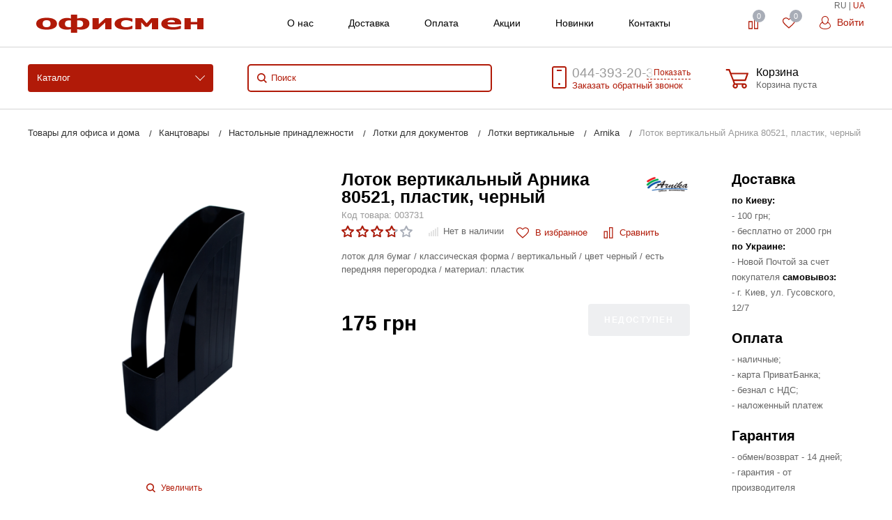

--- FILE ---
content_type: text/html; charset=UTF-8
request_url: https://officeman.ua/catalog/product/lotok-vertikalnyy-arnika-80521-plastik-chernyy/
body_size: 37517
content:
<!DOCTYPE html>
<html lang="ru">

<head>
  <meta charset="UTF-8">
  <meta name="robots" content="index,follow">
  <meta http-equiv="X-UA-Compatible" content="IE=edge">
  <meta name="viewport" content="width=device-width, initial-scale=1">
  <meta name="google-site-verification" content="_z0Ip1G-0z-zfANfG-J-iSssfLyVVmYXDJNZ4lBzyP4" />
  <link href="/images/favicon.ico" rel="icon" type="image/x-icon" />
  <link href="/images/favicon.ico" rel="shortcut icon" type="image/x-icon" />

  <meta name="csrf-param" content="_csrf-frontend">
<meta name="csrf-token" content="uPO6URkUBbEV6jufz351qmOMTJsVpa2LjzzVuctq-hDUuNcLaWVunF-wfs6nBATiCOYL6XzT9eX3dpbOsjWMIw==">
  <title>Лоток вертикальный Арника 80521, пластик, черный купить в Киеве в магазине Офисмен</title>
  <meta name="description" content="Лоток вертикальный Арника 80521, пластик, черный в Киеве купить в магазине ❤ ОФИСМЕН ❤. ☎ 044-393-20-36. ✔ Низкие цены ✔ 100% наличие ✔ Сервис  ✈ Оперативная доставка">
<meta name="keywords" content="Лоток вертикальный Арника 80521, пластик, черный, Лоток вертикальный Арника 80521, пластик, черный Киев, Лоток вертикальный Арника 80521, пластик, черный купить, Лоток вертикальный Арника 80521, пластик, черный цена, Лоток вертикальный Арника 80521, пластик, черный отзывы, описание, характеристики">
<meta property="og:site_name" content="Офисмен канцтовары">
<meta property="og:type" content="product">
<meta property="og:url" content="https://officeman.ua/catalog/product/lotok-vertikalnyy-arnika-80521-plastik-chernyy/">
<meta property="og:image" content="https://img.officeman.ua/products/80521.png">
<meta property="og:title" content="Лоток вертикальный Арника 80521, пластик, черный купить в Киеве в магазине Офисмен">
<meta property="og:description" content="лоток для бумаг / классическая форма / вертикальный / цвет черный / есть передняя перегородка / материал: пластик">
<link href="https://officeman.ua/catalog/product/lotok-vertikalnyy-arnika-80521-plastik-chernyy/" rel="canonical">
<link href="/assets/4a91b99a/themes/smoothness/jquery-ui.css?v=1681950729" rel="stylesheet">
<link href="/css/site.css?v=1742087427" rel="stylesheet">
<link href="/css/jquery.fancybox.min.css?v=1557342397" rel="stylesheet">  <script type="text/javascript">
    var lang = '';
    var lang_p = '';
  </script>

<!-- Google Tag Manager -->
<script>(function(w,d,s,l,i){w[l]=w[l]||[];w[l].push({'gtm.start':
new Date().getTime(),event:'gtm.js'});var f=d.getElementsByTagName(s)[0],
j=d.createElement(s),dl=l!='dataLayer'?'&l='+l:'';j.async=true;j.src=
'https://www.googletagmanager.com/gtm.js?id='+i+dl;f.parentNode.insertBefore(j,f);
})(window,document,'script','dataLayer','GTM-NKS5C47');</script>
<!-- End Google Tag Manager -->
</head>

<body>
    <nav id="mobile-menu" class="mobile-menu hide-for-xlarge">
    <div class="mobile-menu-wrapper">
      <a href="/cabinet/" class="button mobile-menu-profile relative">
        <svg class="icon">
          <use xlink:href="#svg-icon-profile"></use>
        </svg>
        <span class="client-info">Личный кабинет</span>
      </a>
      <div class="is-drilldown">
        <nav id="mobile-menu" class="mobile-menu hide-for-xlarge slideout-menu">
        <div class="mobile-menu-wrapper">

            <div class="is-drilldown">
                <ul class="vertical menu mobile-menu-main" data-drilldown="kldqjj-drilldown" data-wrapper="" data-back-button="<li class='js-drilldown-back'><a href='javascript:;'>Вернуться назад</a></li>" role="menubar">
        
    <li role="menuitem" class="is-drilldown-submenu-parent" aria-haspopup="true" aria-expanded="false" aria-label="Канцтовары для школы"><a tabindex="0">Канцтовары для школы</a>
    <ul class="menu vertical submenu is-drilldown-submenu" data-submenu="" aria-hidden="true" role="menu">

        <li class="js-drilldown-back is-submenu-item is-drilldown-submenu-item" role="menuitem"><a href="javascript:;">Вернуться назад</a></li>
         
        <li role="menuitem" class="is-submenu-item is-drilldown-submenu-item"><a href="/catalog/tovary-dlya-obucheniya-i-tvorchestva-/">Товары для обучения и творчества </a></li>
         
        <li role="menuitem" class="is-submenu-item is-drilldown-submenu-item"><a href="/catalog/bumazhnaya-produktsiya/">Бумажная продукция</a></li>
         
        <li role="menuitem" class="is-submenu-item is-drilldown-submenu-item"><a href="/catalog/grim-dlya-litsa-i-tela/">Грим для лица и тела</a></li>
         
        <li role="menuitem" class="is-submenu-item is-drilldown-submenu-item"><a href="/catalog/tovary-dlya-razvitiya-detey-2-4-let/">Товары для развития детей 2-4 лет</a></li>
         
        <li role="menuitem" class="is-submenu-item is-drilldown-submenu-item"><a href="/catalog/tovary-dlya-obucheniya-pismu-schetu-chteniyu/">Товары для обучения письму, счету, чтению</a></li>
         
        <li role="menuitem" class="is-submenu-item is-drilldown-submenu-item"><a href="/catalog/inklyuzivnoe-obuchenie-i-tvorchestvo/">Инклюзивное обучение и творчество</a></li>
         
        <li role="menuitem" class="is-submenu-item is-drilldown-submenu-item"><a href="/catalog/tovary-dlya-slaymov/">Товары для слаймов</a></li>
         
        <li role="menuitem" class="is-submenu-item is-drilldown-submenu-item"><a href="/catalog/zhivopis-i-grafika/">Живопись и графика</a></li>
         
        <li role="menuitem" class="is-submenu-item is-drilldown-submenu-item"><a href="/catalog/molberty/">Мольберты</a></li>
         
        <li role="menuitem" class="is-submenu-item is-drilldown-submenu-item"><a href="/catalog/sketch-markery/">Скетч маркеры</a></li>
         
        <li role="menuitem" class="is-submenu-item is-drilldown-submenu-item"><a href="/catalog/podarochnye-nabory-dlya-shkolnikov/">Подарочные наборы для школьников</a></li>
         
        <li role="menuitem" class="is-submenu-item is-drilldown-submenu-item"><a href="/catalog/ryukzaki-rantsy-portfeli/">Сумки, ранцы, рюкзаки, пеналы и аксессуары</a></li>
         
        <li role="menuitem" class="is-submenu-item is-drilldown-submenu-item"><a href="/catalog/globusy/">Глобусы</a></li>
         
        <li role="menuitem" class="is-submenu-item is-drilldown-submenu-item"><a href="/catalog/tubusy/">Тубусы</a></li>
         
        <li role="menuitem" class="is-submenu-item is-drilldown-submenu-item"><a href="/catalog/kartiny-po-nomeram/">Картины по номерам</a></li>
         
        <li role="menuitem" class="is-submenu-item is-drilldown-submenu-item"><a href="/catalog/svetootrazhayushchie-elementy/">Светоотражающие элементы</a></li>
                </ul></li> 
        
    <li role="menuitem" class="is-drilldown-submenu-parent" aria-haspopup="true" aria-expanded="false" aria-label="Бумага, изделия из бумаги"><a tabindex="0">Бумага, изделия из бумаги</a>
    <ul class="menu vertical submenu is-drilldown-submenu" data-submenu="" aria-hidden="true" role="menu">

        <li class="js-drilldown-back is-submenu-item is-drilldown-submenu-item" role="menuitem"><a href="javascript:;">Вернуться назад</a></li>
         
        <li role="menuitem" class="is-submenu-item is-drilldown-submenu-item"><a href="/catalog/bumaga/">Бумага</a></li>
         
        <li role="menuitem" class="is-submenu-item is-drilldown-submenu-item"><a href="/catalog/ezhednevniki-ezhenedelniki-planingi/">Ежедневники, еженедельники, планинги</a></li>
         
        <li role="menuitem" class="is-submenu-item is-drilldown-submenu-item"><a href="/catalog/bumazhno-blanochnaya-produktsiya/">Бухгалтерские книги, бланки, формы</a></li>
         
        <li role="menuitem" class="is-submenu-item is-drilldown-submenu-item"><a href="/catalog/bloknoty-ezhednevniki/">Блокноты</a></li>
         
        <li role="menuitem" class="is-submenu-item is-drilldown-submenu-item"><a href="/catalog/bumazhnye-izdeliya/">Бумажные изделия</a></li>
         
        <li role="menuitem" class="is-submenu-item is-drilldown-submenu-item"><a href="/catalog/konverty/">Конверты и бумажные пакеты</a></li>
                </ul></li> 
        
    <li role="menuitem" class="is-drilldown-submenu-parent" aria-haspopup="true" aria-expanded="false" aria-label="Товари для творчества и праздников"><a tabindex="0">Товари для творчества и праздников</a>
    <ul class="menu vertical submenu is-drilldown-submenu" data-submenu="" aria-hidden="true" role="menu">

        <li class="js-drilldown-back is-submenu-item is-drilldown-submenu-item" role="menuitem"><a href="javascript:;">Вернуться назад</a></li>
         
        <li role="menuitem" class="is-submenu-item is-drilldown-submenu-item"><a href="/catalog/tvorchist-z-hlyny/">Творчество из глины</a></li>
         
        <li role="menuitem" class="is-submenu-item is-drilldown-submenu-item"><a href="/catalog/malyuvannya-piskom-ta-mozayika/">Рисование песком и мозаика</a></li>
         
        <li role="menuitem" class="is-submenu-item is-drilldown-submenu-item"><a href="/catalog/nabori-dlya-vigotovlennya-mila/">Наборы для изготовления мыла</a></li>
         
        <li role="menuitem" class="is-submenu-item is-drilldown-submenu-item"><a href="/catalog/tovary-dlya-vyhotovlennya-svichok/">Товары для изготовления свечей</a></li>
         
        <li role="menuitem" class="is-submenu-item is-drilldown-submenu-item"><a href="/catalog/pihmenty-perlamutry-ta-khameleony/">Пигменты, перламутры и хамелеоны</a></li>
         
        <li role="menuitem" class="is-submenu-item is-drilldown-submenu-item"><a href="/catalog/efirni-oliyi-ta-epoksydna-smola/">Эфирные масла и эпоксидная смола</a></li>
         
        <li role="menuitem" class="is-submenu-item is-drilldown-submenu-item"><a href="/catalog/povitriani-kuli-ta-toppery/">Воздушные шары и топперы</a></li>
         
        <li role="menuitem" class="is-submenu-item is-drilldown-submenu-item"><a href="/catalog/svichky-dlia-torta-i-sviata/">Свечи для торта и праздника</a></li>
                </ul></li> 
        
    <li role="menuitem" class="is-drilldown-submenu-parent" aria-haspopup="true" aria-expanded="false" aria-label="Канцтовары"><a tabindex="0">Канцтовары</a>
    <ul class="menu vertical submenu is-drilldown-submenu" data-submenu="" aria-hidden="true" role="menu">

        <li class="js-drilldown-back is-submenu-item is-drilldown-submenu-item" role="menuitem"><a href="javascript:;">Вернуться назад</a></li>
         
        <li role="menuitem" class="is-submenu-item is-drilldown-submenu-item"><a href="/catalog/pismennye-prinadlezhnosti/">Письменные принадлежности</a></li>
         
        <li role="menuitem" class="is-submenu-item is-drilldown-submenu-item"><a href="/catalog/ofisnye-prinadlezhnosti/">Офисные принадлежности</a></li>
         
        <li role="menuitem" class="is-submenu-item is-drilldown-submenu-item"><a href="/catalog/prinadlezhnosti-dlya-deloproizvodstva/">Принадлежности для делопроизводства</a></li>
         
        <li role="menuitem" class="is-submenu-item is-drilldown-submenu-item"><a href="/catalog/nastolnye-prinadlezhnosti/">Настольные принадлежности</a></li>
         
        <li role="menuitem" class="is-submenu-item is-drilldown-submenu-item"><a href="/catalog/kantstovary-dlya-shkoly/">Канцтовары для школы</a></li>
         
        <li role="menuitem" class="is-submenu-item is-drilldown-submenu-item"><a href="/catalog/korziny-dlya-musora-bumag/">Корзины для мусора, бумаг</a></li>
         
        <li role="menuitem" class="is-submenu-item is-drilldown-submenu-item"><a href="/catalog/kalkulyatory/">Калькуляторы</a></li>
         
        <li role="menuitem" class="is-submenu-item is-drilldown-submenu-item"><a href="/catalog/shtempelnaya-produktsiya/">Штемпельная продукция</a></li>
         
        <li role="menuitem" class="is-submenu-item is-drilldown-submenu-item"><a href="/catalog/upakovochnye-materialy/">Упаковочные материалы</a></li>
                </ul></li> 
        
    <li role="menuitem" class="is-drilldown-submenu-parent" aria-haspopup="true" aria-expanded="false" aria-label="Доски, флипчарты"><a tabindex="0">Доски, флипчарты</a>
    <ul class="menu vertical submenu is-drilldown-submenu" data-submenu="" aria-hidden="true" role="menu">

        <li class="js-drilldown-back is-submenu-item is-drilldown-submenu-item" role="menuitem"><a href="javascript:;">Вернуться назад</a></li>
         
        <li role="menuitem" class="is-submenu-item is-drilldown-submenu-item"><a href="/catalog/nastennye-doski/">Настенные доски</a></li>
         
        <li role="menuitem" class="is-submenu-item is-drilldown-submenu-item"><a href="/catalog/planery/">Планеры магнитные</a></li>
         
        <li role="menuitem" class="is-submenu-item is-drilldown-submenu-item"><a href="/catalog/aksessuary-dlya-prezentatsionnogo-oborudovaniya/">Аксессуары для презентационного оборудования</a></li>
         
        <li role="menuitem" class="is-submenu-item is-drilldown-submenu-item"><a href="/catalog/peredvizhnye-doski/">Флипчарты, оборотные доски</a></li>
         
        <li role="menuitem" class="is-submenu-item is-drilldown-submenu-item"><a href="/catalog/nastolnye-flipcharty/">Настольные флипчарты</a></li>
         
        <li role="menuitem" class="is-submenu-item is-drilldown-submenu-item"><a href="/catalog/proektsionnye-ekrany/">Проекционные экраны</a></li>
                </ul></li> 
        
    <li role="menuitem" class="is-drilldown-submenu-parent" aria-haspopup="true" aria-expanded="false" aria-label="Техника и оборудование"><a tabindex="0">Техника и оборудование</a>
    <ul class="menu vertical submenu is-drilldown-submenu" data-submenu="" aria-hidden="true" role="menu">

        <li class="js-drilldown-back is-submenu-item is-drilldown-submenu-item" role="menuitem"><a href="javascript:;">Вернуться назад</a></li>
         
        <li role="menuitem" class="is-submenu-item is-drilldown-submenu-item"><a href="/catalog/ofisnaya-tekhnika/">Офисная техника и оборудование</a></li>
         
        <li role="menuitem" class="is-submenu-item is-drilldown-submenu-item"><a href="/catalog/poligraficheskoe-oborudovanie/">Полиграфическое оборудование</a></li>
         
        <li role="menuitem" class="is-submenu-item is-drilldown-submenu-item"><a href="/catalog/bigovshchiki/">Биговщики</a></li>
         
        <li role="menuitem" class="is-submenu-item is-drilldown-submenu-item"><a href="/catalog/kompyuternaya-tehnika/">Компьютерная техника</a></li>
         
        <li role="menuitem" class="is-submenu-item is-drilldown-submenu-item"><a href="/catalog/poverbanki-i-zaryadnye-stantsii/">Повербанки и зарядные станции</a></li>
         
        <li role="menuitem" class="is-submenu-item is-drilldown-submenu-item"><a href="/catalog/plottery/">Плоттеры</a></li>
         
        <li role="menuitem" class="is-submenu-item is-drilldown-submenu-item"><a href="/catalog/skalpeli-i-rolikovye-nozhi/">Скальпели и роликовые ножи</a></li>
         
        <li role="menuitem" class="is-submenu-item is-drilldown-submenu-item"><a href="/catalog/instrumenty-i-oborudovanie/">Инструменты и оборудование</a></li>
         
        <li role="menuitem" class="is-submenu-item is-drilldown-submenu-item"><a href="/catalog/bytovaya-tekhnika/">Кулеры для воды</a></li>
         
        <li role="menuitem" class="is-submenu-item is-drilldown-submenu-item"><a href="/catalog/boksy-dlya-deneg/">Боксы для денег</a></li>
         
        <li role="menuitem" class="is-submenu-item is-drilldown-submenu-item"><a href="/catalog/kalkulyatory/">Калькуляторы</a></li>
         
        <li role="menuitem" class="is-submenu-item is-drilldown-submenu-item"><a href="/catalog/klyuchnitsy/">Ключницы</a></li>
         
        <li role="menuitem" class="is-submenu-item is-drilldown-submenu-item"><a href="/catalog/seyfy/">Сейфы</a></li>
         
        <li role="menuitem" class="is-submenu-item is-drilldown-submenu-item"><a href="/catalog/torgovoe-oborudovanie/">Торговое оборудование</a></li>
         
        <li role="menuitem" class="is-submenu-item is-drilldown-submenu-item"><a href="/catalog/osveshchenie/">Освещение</a></li>
         
        <li role="menuitem" class="is-submenu-item is-drilldown-submenu-item"><a href="/catalog/bankovskaya-tekhnika/">Банковская техника</a></li>
                </ul></li> 
        
    <li role="menuitem" class="is-drilldown-submenu-parent" aria-haspopup="true" aria-expanded="false" aria-label="Расходные материалы"><a tabindex="0">Расходные материалы</a>
    <ul class="menu vertical submenu is-drilldown-submenu" data-submenu="" aria-hidden="true" role="menu">

        <li class="js-drilldown-back is-submenu-item is-drilldown-submenu-item" role="menuitem"><a href="javascript:;">Вернуться назад</a></li>
         
        <li role="menuitem" class="is-submenu-item is-drilldown-submenu-item"><a href="/catalog/chernila-i-zapravochnye-nabory/">Чернила и заправочные наборы</a></li>
         
        <li role="menuitem" class="is-submenu-item is-drilldown-submenu-item"><a href="/catalog/aksessuary-dlya-broshyurovshchikov/">Расходные материалы для биндеров</a></li>
         
        <li role="menuitem" class="is-submenu-item is-drilldown-submenu-item"><a href="/catalog/aksessuary-dlya-laminatorov/">Расходные материалы для ламинирования</a></li>
         
        <li role="menuitem" class="is-submenu-item is-drilldown-submenu-item"><a href="/catalog/aksessuary-dlya-rezakov/">Аксессуары для резаков</a></li>
         
        <li role="menuitem" class="is-submenu-item is-drilldown-submenu-item"><a href="/catalog/aksessuary-dlya-shrederov/">Аксессуары для шредеров</a></li>
         
        <li role="menuitem" class="is-submenu-item is-drilldown-submenu-item"><a href="/catalog/fotobumaga/">Фотобумага</a></li>
         
        <li role="menuitem" class="is-submenu-item is-drilldown-submenu-item"><a href="/catalog/chistyashchie-sredstva-dlya-orgtekhniki/">Чистящие средства для оргтехники</a></li>
                </ul></li> 
        
    <li role="menuitem" class="is-drilldown-submenu-parent" aria-haspopup="true" aria-expanded="false" aria-label="Спорт, туризм"><a tabindex="0">Спорт, туризм</a>
    <ul class="menu vertical submenu is-drilldown-submenu" data-submenu="" aria-hidden="true" role="menu">

        <li class="js-drilldown-back is-submenu-item is-drilldown-submenu-item" role="menuitem"><a href="javascript:;">Вернуться назад</a></li>
         
        <li role="menuitem" class="is-submenu-item is-drilldown-submenu-item"><a href="/catalog/chemodany/">Чемоданы</a></li>
         
        <li role="menuitem" class="is-submenu-item is-drilldown-submenu-item"><a href="/catalog/sumki-holodilniki/">Сумки-холодильники</a></li>
         
        <li role="menuitem" class="is-submenu-item is-drilldown-submenu-item"><a href="/catalog/dorozhnye-sumki/">Дорожные сумки</a></li>
         
        <li role="menuitem" class="is-submenu-item is-drilldown-submenu-item"><a href="/catalog/sumki-dlya-pokupok/">Сумки для покупок</a></li>
         
        <li role="menuitem" class="is-submenu-item is-drilldown-submenu-item"><a href="/catalog/sumki-povsednevnye/">Сумки повседневные</a></li>
         
        <li role="menuitem" class="is-submenu-item is-drilldown-submenu-item"><a href="/catalog/zonty/">Зонты</a></li>
         
        <li role="menuitem" class="is-submenu-item is-drilldown-submenu-item"><a href="/catalog/butylki-dlya-vody/">Бутылки для воды</a></li>
         
        <li role="menuitem" class="is-submenu-item is-drilldown-submenu-item"><a href="/catalog/termokruzhki-i-termosy/">Термокружки и термосы</a></li>
         
        <li role="menuitem" class="is-submenu-item is-drilldown-submenu-item"><a href="/catalog/mangaly/">Мангалы</a></li>
         
        <li role="menuitem" class="is-submenu-item is-drilldown-submenu-item"><a href="/catalog/ryukzaki/">Спортивные рюкзаки</a></li>
                </ul></li> 
        
    <li role="menuitem" class="is-drilldown-submenu-parent" aria-haspopup="true" aria-expanded="false" aria-label="Хозтовары"><a tabindex="0">Хозтовары</a>
    <ul class="menu vertical submenu is-drilldown-submenu" data-submenu="" aria-hidden="true" role="menu">

        <li class="js-drilldown-back is-submenu-item is-drilldown-submenu-item" role="menuitem"><a href="javascript:;">Вернуться назад</a></li>
         
        <li role="menuitem" class="is-submenu-item is-drilldown-submenu-item"><a href="/catalog/bytovaya-khimiya/">Бытовая химия</a></li>
         
        <li role="menuitem" class="is-submenu-item is-drilldown-submenu-item"><a href="/catalog/hozyaystvennye-tovary/">Хозяйственные товары</a></li>
         
        <li role="menuitem" class="is-submenu-item is-drilldown-submenu-item"><a href="/catalog/uborochnyy-inventar/">Уборочный инвентарь</a></li>
         
        <li role="menuitem" class="is-submenu-item is-drilldown-submenu-item"><a href="/catalog/gigienicheskie-tovary/">Личная гигиена</a></li>
         
        <li role="menuitem" class="is-submenu-item is-drilldown-submenu-item"><a href="/catalog/krasota-i-zdorove/">Красота и здоровье</a></li>
         
        <li role="menuitem" class="is-submenu-item is-drilldown-submenu-item"><a href="/catalog/tovary-dlya-doma/">Товары для дома</a></li>
         
        <li role="menuitem" class="is-submenu-item is-drilldown-submenu-item"><a href="/catalog/pishchevaya-upakovka/">Пищевая упаковка</a></li>
         
        <li role="menuitem" class="is-submenu-item is-drilldown-submenu-item"><a href="/catalog/odnorazovaya-posuda/">Одноразовая посуда</a></li>
                </ul></li> 
        
    <li role="menuitem" class="is-drilldown-submenu-parent" aria-haspopup="true" aria-expanded="false" aria-label="Сувенирная продукция"><a tabindex="0">Сувенирная продукция</a>
    <ul class="menu vertical submenu is-drilldown-submenu" data-submenu="" aria-hidden="true" role="menu">

        <li class="js-drilldown-back is-submenu-item is-drilldown-submenu-item" role="menuitem"><a href="javascript:;">Вернуться назад</a></li>
         
        <li role="menuitem" class="is-submenu-item is-drilldown-submenu-item"><a href="/catalog/chehly-dlya-plansheta/">Чехлы для планшета</a></li>
         
        <li role="menuitem" class="is-submenu-item is-drilldown-submenu-item"><a href="/catalog/koshelki-i-vizitnitsy/">Кошельки и визитницы</a></li>
         
        <li role="menuitem" class="is-submenu-item is-drilldown-submenu-item"><a href="/catalog/nastolnye-aksessuary-bestar/">Настольные аксессуары</a></li>
         
        <li role="menuitem" class="is-submenu-item is-drilldown-submenu-item"><a href="/catalog/tovary-pod-nanesenie/">Товары под нанесение</a></li>
         
        <li role="menuitem" class="is-submenu-item is-drilldown-submenu-item"><a href="/catalog/kruzhki/">Кружки</a></li>
         
        <li role="menuitem" class="is-submenu-item is-drilldown-submenu-item"><a href="/catalog/patrioticheskie-tovary-s-ukrainskoy-simvolikoy/">Патриотические товары с Украинской символикой</a></li>
         
        <li role="menuitem" class="is-submenu-item is-drilldown-submenu-item"><a href="/catalog/nastolnye-nabory-podarochnye/">Настольные наборы подарочные</a></li>
         
        <li role="menuitem" class="is-submenu-item is-drilldown-submenu-item"><a href="/catalog/ruchki-podarochnye/">Ручки подарочные</a></li>
                </ul></li> 
        
    <li role="menuitem" class="is-drilldown-submenu-parent" aria-haspopup="true" aria-expanded="false" aria-label="Продукты питания"><a tabindex="0">Продукты питания</a>
    <ul class="menu vertical submenu is-drilldown-submenu" data-submenu="" aria-hidden="true" role="menu">

        <li class="js-drilldown-back is-submenu-item is-drilldown-submenu-item" role="menuitem"><a href="javascript:;">Вернуться назад</a></li>
         
        <li role="menuitem" class="is-submenu-item is-drilldown-submenu-item"><a href="/catalog/kofe/">Кофе</a></li>
         
        <li role="menuitem" class="is-submenu-item is-drilldown-submenu-item"><a href="/catalog/med/">Мед</a></li>
         
        <li role="menuitem" class="is-submenu-item is-drilldown-submenu-item"><a href="/catalog/slivki-moloko/">Сливки, молоко</a></li>
         
        <li role="menuitem" class="is-submenu-item is-drilldown-submenu-item"><a href="/catalog/sneki/">Снэки</a></li>
         
        <li role="menuitem" class="is-submenu-item is-drilldown-submenu-item"><a href="/catalog/yizha-shvydkoho-pryhotuvannya/">Еда быстрого приготовления</a></li>
         
        <li role="menuitem" class="is-submenu-item is-drilldown-submenu-item"><a href="/catalog/chay/">Чай</a></li>
         
        <li role="menuitem" class="is-submenu-item is-drilldown-submenu-item"><a href="/catalog/voda/">Вода</a></li>
         
        <li role="menuitem" class="is-submenu-item is-drilldown-submenu-item"><a href="/catalog/sakhar/">Сахар</a></li>
                </ul></li> 
                <li>
        <br> </li>
        <li><a href="/page/company/">О нас</a></li>
              <li><a href="/page/delivery/">Доставка</a></li>
              <li><a href="/page/payment/">Оплата</a></li>
              <li><a href="/actions/">Акции</a></li>
              <li><a href="/contacts/">Контакты</a></li>
        <li><span class="lang-panel-mobile">
                    <span>RU</span>
           | 
          <a href="/ua/catalog/product/lotok-vertikalnyy-arnika-80521-plastik-chernyy/">UA</a>
                  </span></li>

        
           </ul>          

            </div>
        </div>

    </nav>      </div>
    </div>
  </nav>
  <div id="page" class="header-v1 theme-transparent-primary index-page slideout-panel">
    <header>
      <div class="header-line-center">
        <div class="advanced-container inline-block-container relative">
          <span class="lang-panel">
                          <span>RU</span>
              |
              <a href="/ua/catalog/product/lotok-vertikalnyy-arnika-80521-plastik-chernyy/">UA</a>
                      </span>
          <a href="javascript:;" class="header-mobile-toggle inline-block-item vertical-middle hide-for-xlarge">
            <svg class="icon">
              <use xlink:href="#svg-icon-m-toggle"></use>
            </svg>
          </a>
          <a href="/" class="header-logo inline-block-item vertical-middle">
            <img src="/images/logo.png" alt="Канцтовары" title="Канцтовары">
          </a>
          <div class="header-block-right show-for-xlarge">
            <div class="inline-block">
              <ul class="header-additional-menu menu inline-block-item vertical-middle">
                <li><a href="/page/company/">О нас</a></li>
                <li><a href="/page/delivery/">Доставка</a></li>
                <li><a href="/page/payment/">Оплата</a></li>
                <li><a href="/actions/">Акции</a></li>
                <li><a href="/new-arrivals/">Новинки</a></li>
                <li><a href="/contacts/">Контакты</a></li>
              </ul>
            </div>
            <div class="inline-block-item vertical-middle">
              <div class="float-right inline-block-container">
                <div class="inline-block relative">
                  <div>
                    <a href="/compare/" alt="Сравнение товаров" title="Сравнение товаров" id="bx_compare_count" class="button transparent add2compare inline-block-item relative">
                      <svg class="icon">
                        <use xlink:href="#svg-icon-compare"></use>
                      </svg>
                      <span class="text">Сравнение</span>
                      <span class="header-block-info-counter inline-block-item add2compare_counter compare-count"></span>
                      <div class="compare_products" style="display:none;"></div>
                    </a>
                  </div>
                </div>
                <div class="inline-block relative">
                  <div class="inline-block-item relative" id="bx_favorite_count">
                    <a href="/favorites/" alt="Избранные товары" title="Избранные товары" class="button transparent add2liked inline-block-item relative fancybox">
                      <svg class="icon">
                        <use xlink:href="#svg-icon-liked"></use>
                      </svg>
                      <span class="text">Избранное</span>
                      <span class="header-block-info-counter inline-block-item add2liked_counter fav-count"></span>
                    </a>
                    <div class="liked_products" style="display:none;"></div>
                  </div>
                </div>
                <div class="inline-block relative">
                  <div class="inline-block-item relative">
                    <a href="javascript:;" data-fancybox data-src="#login" class="button transparent header-line-top-profile fancybox">
                      <svg class="icon">
                        <use xlink:href="#svg-icon-profile"></use>
                      </svg>
                      Войти </a>
                  </div>
                </div>
              </div>
            </div>
          </div>
        </div>
      </div>
      <div class="header-line-bottom show-for-xlarge">
        <div class="advanced-container inline-block-container relative">
          <a href="javascript:;" data-toggle="header-main-menu-wrap" class="header-main-menu-button inline-block-item vertical-middle" aria-controls="header-main-menu-wrap" data-is-focus="false" data-yeti-box="header-main-menu-wrap" aria-haspopup="true" aria-expanded="false">Каталог</a>

          <div id="header-main-menu-wrap" class="dropdown-pane header-main-menu-dropdow-wrap" data-dropdown="ac2ios-dropdown" data-hover="true" data-hover-pane="true" data-v-offset="24" aria-hidden="true" data-yeti-box="header-main-menu-wrap" data-resize="header-main-menu-wrap" aria-labelledby="35paux-dd-anchor" style="top: 87.5096px; left: 10px;">
                        <nav class="header-main-menu hide-for-small-only hide-for-medium-only hide-for-large-only">
  <div class="container row">
    <div class="header-main-menu-block float-left">
      <ul class="header-main-menu-base menu dropdown float-left" data-dropdown-menu="tyd7aq-dropdown-menu" role="menubar">
                <li class="header-main-menu-category is-dropdown-submenu-parent opens-right" role="menuitem" aria-haspopup="true" aria-expanded="false" aria-label="Канцтовары для школы" data-is-click="false">
          <a href="/catalog/kantstovary-dlya-shkoly/" tabindex="0">Канцтовары для школы</a>
          <ul class="menu vertical header-main-menu-dropdown is-dropdown-submenu submen submenu first-sub" style="width: 850px; min-width: 700px; max-width: 800px; overflow: scroll; height: 469px;" data-submenu="" aria-hidden="true" role="menu">
                        <li class="is-dropdown-submenu-parent is-submenu-item is-dropdown-submenu-item opens-right" role="menuitem" aria-haspopup="true" aria-expanded="false" aria-label="Товары для обучения и творчества " data-is-click="false">           
              <a href="/catalog/tovary-dlya-obucheniya-i-tvorchestva-/"><b>Товары для обучения и творчества </b></a>
              <ul class="container submenu is-dropdown-submenu vertical" style="left: 0px; border: none; background: transparent; position: relative; display: block !important;" data-submenu="" aria-hidden="true" role="menu">
                                <li style="padding: 2px; line-height: 1em;" role="menuitem" class="is-submenu-item is-dropdown-submenu-item"><a href="/catalog/karandashi-tsvetnye/">Цветные карандаши, пастели, восковые мелки</a></li>
                                <li style="padding: 2px; line-height: 1em;" role="menuitem" class="is-submenu-item is-dropdown-submenu-item"><a href="/catalog/ruchki-dlya-shkoly/">Ручки для школы</a></li>
                                <li style="padding: 2px; line-height: 1em;" role="menuitem" class="is-submenu-item is-dropdown-submenu-item"><a href="/catalog/kovriki-dlya-rezki/">Коврики для резки</a></li>
                                <li style="padding: 2px; line-height: 1em;" role="menuitem" class="is-submenu-item is-dropdown-submenu-item"><a href="/catalog/papki-dlya-tetradey-bumag-i-truda/">Папки для тетрадей, бумаг и труда</a></li>
                                <li style="padding: 2px; line-height: 1em;" role="menuitem" class="is-submenu-item is-dropdown-submenu-item"><a href="/catalog/nastolnye-podstavki-organayzery-podstavki-dlya-knig/">Настольные подставки органайзеры, подставки для книг</a></li>
                                <li style="padding: 2px; line-height: 1em;" role="menuitem" class="is-submenu-item is-dropdown-submenu-item"><a href="/catalog/lineyki-prinadlezhnosti-dlya-chercheniya/">Линейки, принадлежности для черчения</a></li>
                                <li style="padding: 2px; line-height: 1em;" role="menuitem" class="is-submenu-item is-dropdown-submenu-item"><a href="/catalog/tsirkuli-i-gotovalni/">Циркули и готовальни</a></li>
                                <li style="padding: 2px; line-height: 1em;" role="menuitem" class="is-submenu-item is-dropdown-submenu-item"><a href="/catalog/kley-shkolnyy-kley-dlya-slaymov/">Клей школьный, клей для слаймов</a></li>
                                <li style="padding: 2px; line-height: 1em;" role="menuitem" class="is-submenu-item is-dropdown-submenu-item"><a href="/catalog/plastilin-testo-i-aksessuary-dlya-lepki/">Пластилин, тесто и аксессуары для лепки</a></li>
                                <li style="padding: 2px; line-height: 1em;" role="menuitem" class="is-submenu-item is-dropdown-submenu-item"><a href="/catalog/markery-flomastery-laynery/">Маркеры, фломастеры, лайнеры</a></li>
                                <li style="padding: 2px; line-height: 1em;" role="menuitem" class="is-submenu-item is-dropdown-submenu-item"><a href="/catalog/kraski-i-aksessuary-dlya-risovaniya/">Краски и аксессуары для рисования</a></li>
                                <li style="padding: 2px; line-height: 1em;" role="menuitem" class="is-submenu-item is-dropdown-submenu-item"><a href="/catalog/podstavki-dlya-knig/">Подставки для книг</a></li>
                                <li style="padding: 2px; line-height: 1em;" role="menuitem" class="is-submenu-item is-dropdown-submenu-item"><a href="/catalog/lastiki/">Ластики</a></li>
                                <li style="padding: 2px; line-height: 1em;" role="menuitem" class="is-submenu-item is-dropdown-submenu-item"><a href="/catalog/tochilki/">Точилки</a></li>
                                <li style="padding: 2px; line-height: 1em;" role="menuitem" class="is-submenu-item is-dropdown-submenu-item"><a href="/catalog/nozhnitsy/">Ножницы</a></li>
                                <li style="padding: 2px; line-height: 1em;" role="menuitem" class="is-submenu-item is-dropdown-submenu-item"><a href="/catalog/zagotovki-dlya-otkrytok/">Заготовки для открыток</a></li>
                                <li style="padding: 2px; line-height: 1em;" role="menuitem" class="is-submenu-item is-dropdown-submenu-item"><a href="/catalog/fartuki-dlya-tvorchestva/">Фартуки для творчества</a></li>
                                <li style="padding: 2px; line-height: 1em;" role="menuitem" class="is-submenu-item is-dropdown-submenu-item"><a href="/catalog/zakladki-dlya-knig/">Закладки для книг</a></li>
                                <li style="padding: 2px; line-height: 1em;" role="menuitem" class="is-submenu-item is-dropdown-submenu-item"><a href="/catalog/oblozhki-dlya-knig-tetradey-dnevnikov/">Обложки для учебников, тетрадей, дневников</a></li>
                                <li style="padding: 2px; line-height: 1em;" role="menuitem" class="is-submenu-item is-dropdown-submenu-item"><a href="/catalog/kleevye-pistolety/">Клеевые пистолеты</a></li>
                                <li style="padding: 2px; line-height: 1em;" role="menuitem" class="is-submenu-item is-dropdown-submenu-item"><a href="/catalog/mel/">Мел для доски и асфальта</a></li>
                                <li style="padding: 2px; line-height: 1em;" role="menuitem" class="is-submenu-item is-dropdown-submenu-item"><a href="/catalog/karandashi/">Карандаши</a></li>
                                <li style="padding: 2px; line-height: 1em;" role="menuitem" class="is-submenu-item is-dropdown-submenu-item"><a href="/catalog/nakleyki/">Наклейки и ленты декоративные</a></li>
                                <li style="padding: 2px; line-height: 1em;" role="menuitem" class="is-submenu-item is-dropdown-submenu-item"><a href="/catalog/korrektory/">Корректоры</a></li>
                                <li style="padding: 2px; line-height: 1em;" role="menuitem" class="is-submenu-item is-dropdown-submenu-item"><a href="/catalog/korziny-dlya-musora-bumag/">Корзины для мусора, бумаг</a></li>
                              </ul>
            </li>
                        <li class="is-dropdown-submenu-parent is-submenu-item is-dropdown-submenu-item opens-right" role="menuitem" aria-haspopup="true" aria-expanded="false" aria-label="Бумажная продукция" data-is-click="false">           
              <a href="/catalog/bumazhnaya-produktsiya/"><b>Бумажная продукция</b></a>
              <ul class="container submenu is-dropdown-submenu vertical" style="left: 0px; border: none; background: transparent; position: relative; display: block !important;" data-submenu="" aria-hidden="true" role="menu">
                                <li style="padding: 2px; line-height: 1em;" role="menuitem" class="is-submenu-item is-dropdown-submenu-item"><a href="/catalog/albomy-i-bumaga-dlya-risovaniya/">Альбомы и бумага для рисования</a></li>
                                <li style="padding: 2px; line-height: 1em;" role="menuitem" class="is-submenu-item is-dropdown-submenu-item"><a href="/catalog/bumaga-i-karton-dlya-tvorchestva/">Бумага и картон для творчества</a></li>
                                <li style="padding: 2px; line-height: 1em;" role="menuitem" class="is-submenu-item is-dropdown-submenu-item"><a href="/catalog/bumaga-dlya-chercheniya-kalka-millimetrovaya-i-kopirovalnaya-bumaga/">Бумага для черчения, калька, миллиметровая и копировальная бумага</a></li>
                                <li style="padding: 2px; line-height: 1em;" role="menuitem" class="is-submenu-item is-dropdown-submenu-item"><a href="/catalog/bloknoty-dlya-zapisey/">Детские блокноты</a></li>
                                <li style="padding: 2px; line-height: 1em;" role="menuitem" class="is-submenu-item is-dropdown-submenu-item"><a href="/catalog/raskraski-dlya-detey/">Раскраски для детей</a></li>
                                <li style="padding: 2px; line-height: 1em;" role="menuitem" class="is-submenu-item is-dropdown-submenu-item"><a href="/catalog/papki-dlya-tetradey-bumag-i-truda/">Папки для тетрадей, бумаг и труда</a></li>
                                <li style="padding: 2px; line-height: 1em;" role="menuitem" class="is-submenu-item is-dropdown-submenu-item"><a href="/catalog/dnevniki-shkolnye/">Дневники и словари</a></li>
                                <li style="padding: 2px; line-height: 1em;" role="menuitem" class="is-submenu-item is-dropdown-submenu-item"><a href="/catalog/tetradi-dlya-not/">Тетради для нот</a></li>
                                <li style="padding: 2px; line-height: 1em;" role="menuitem" class="is-submenu-item is-dropdown-submenu-item"><a href="/catalog/tetradi-uchenicheskie/">Тетради школьные</a></li>
                              </ul>
            </li>
                        <li class="is-dropdown-submenu-parent is-submenu-item is-dropdown-submenu-item opens-right" role="menuitem" aria-haspopup="true" aria-expanded="false" aria-label="Грим для лица и тела" data-is-click="false">           
              <a href="/catalog/grim-dlya-litsa-i-tela/"><b>Грим для лица и тела</b></a>
              <ul class="container submenu is-dropdown-submenu vertical" style="left: 0px; border: none; background: transparent; position: relative; display: block !important;" data-submenu="" aria-hidden="true" role="menu">
                              </ul>
            </li>
                        <li class="is-dropdown-submenu-parent is-submenu-item is-dropdown-submenu-item opens-right" role="menuitem" aria-haspopup="true" aria-expanded="false" aria-label="Товары для развития детей 2-4 лет" data-is-click="false">           
              <a href="/catalog/tovary-dlya-razvitiya-detey-2-4-let/"><b>Товары для развития детей 2-4 лет</b></a>
              <ul class="container submenu is-dropdown-submenu vertical" style="left: 0px; border: none; background: transparent; position: relative; display: block !important;" data-submenu="" aria-hidden="true" role="menu">
                                <li style="padding: 2px; line-height: 1em;" role="menuitem" class="is-submenu-item is-dropdown-submenu-item"><a href="/catalog/doski-dlya-risovaniya/">Доски для рисования</a></li>
                              </ul>
            </li>
                        <li class="is-dropdown-submenu-parent is-submenu-item is-dropdown-submenu-item opens-right" role="menuitem" aria-haspopup="true" aria-expanded="false" aria-label="Товары для обучения письму, счету, чтению" data-is-click="false">           
              <a href="/catalog/tovary-dlya-obucheniya-pismu-schetu-chteniyu/"><b>Товары для обучения письму, счету, чтению</b></a>
              <ul class="container submenu is-dropdown-submenu vertical" style="left: 0px; border: none; background: transparent; position: relative; display: block !important;" data-submenu="" aria-hidden="true" role="menu">
                              </ul>
            </li>
                        <li class="is-dropdown-submenu-parent is-submenu-item is-dropdown-submenu-item opens-right" role="menuitem" aria-haspopup="true" aria-expanded="false" aria-label="Инклюзивное обучение и творчество" data-is-click="false">           
              <a href="/catalog/inklyuzivnoe-obuchenie-i-tvorchestvo/"><b>Инклюзивное обучение и творчество</b></a>
              <ul class="container submenu is-dropdown-submenu vertical" style="left: 0px; border: none; background: transparent; position: relative; display: block !important;" data-submenu="" aria-hidden="true" role="menu">
                              </ul>
            </li>
                        <li class="is-dropdown-submenu-parent is-submenu-item is-dropdown-submenu-item opens-right" role="menuitem" aria-haspopup="true" aria-expanded="false" aria-label="Товары для слаймов" data-is-click="false">           
              <a href="/catalog/tovary-dlya-slaymov/"><b>Товары для слаймов</b></a>
              <ul class="container submenu is-dropdown-submenu vertical" style="left: 0px; border: none; background: transparent; position: relative; display: block !important;" data-submenu="" aria-hidden="true" role="menu">
                                <li style="padding: 2px; line-height: 1em;" role="menuitem" class="is-submenu-item is-dropdown-submenu-item"><a href="/catalog/blestki-dlya-slaymov-i-dekora/">Блестки для слаймов и декора</a></li>
                                <li style="padding: 2px; line-height: 1em;" role="menuitem" class="is-submenu-item is-dropdown-submenu-item"><a href="/catalog/kley-dlya-slaymov/">Клей для слаймов</a></li>
                              </ul>
            </li>
                        <li class="is-dropdown-submenu-parent is-submenu-item is-dropdown-submenu-item opens-right" role="menuitem" aria-haspopup="true" aria-expanded="false" aria-label="Живопись и графика" data-is-click="false">           
              <a href="/catalog/zhivopis-i-grafika/"><b>Живопись и графика</b></a>
              <ul class="container submenu is-dropdown-submenu vertical" style="left: 0px; border: none; background: transparent; position: relative; display: block !important;" data-submenu="" aria-hidden="true" role="menu">
                              </ul>
            </li>
                        <li class="is-dropdown-submenu-parent is-submenu-item is-dropdown-submenu-item opens-right" role="menuitem" aria-haspopup="true" aria-expanded="false" aria-label="Мольберты" data-is-click="false">           
              <a href="/catalog/molberty/"><b>Мольберты</b></a>
              <ul class="container submenu is-dropdown-submenu vertical" style="left: 0px; border: none; background: transparent; position: relative; display: block !important;" data-submenu="" aria-hidden="true" role="menu">
                              </ul>
            </li>
                        <li class="is-dropdown-submenu-parent is-submenu-item is-dropdown-submenu-item opens-right" role="menuitem" aria-haspopup="true" aria-expanded="false" aria-label="Скетч маркеры" data-is-click="false">           
              <a href="/catalog/sketch-markery/"><b>Скетч маркеры</b></a>
              <ul class="container submenu is-dropdown-submenu vertical" style="left: 0px; border: none; background: transparent; position: relative; display: block !important;" data-submenu="" aria-hidden="true" role="menu">
                              </ul>
            </li>
                        <li class="is-dropdown-submenu-parent is-submenu-item is-dropdown-submenu-item opens-right" role="menuitem" aria-haspopup="true" aria-expanded="false" aria-label="Подарочные наборы для школьников" data-is-click="false">           
              <a href="/catalog/podarochnye-nabory-dlya-shkolnikov/"><b>Подарочные наборы для школьников</b></a>
              <ul class="container submenu is-dropdown-submenu vertical" style="left: 0px; border: none; background: transparent; position: relative; display: block !important;" data-submenu="" aria-hidden="true" role="menu">
                              </ul>
            </li>
                        <li class="is-dropdown-submenu-parent is-submenu-item is-dropdown-submenu-item opens-right" role="menuitem" aria-haspopup="true" aria-expanded="false" aria-label="Сумки, ранцы, рюкзаки, пеналы и аксессуары" data-is-click="false">           
              <a href="/catalog/ryukzaki-rantsy-portfeli/"><b>Сумки, ранцы, рюкзаки, пеналы и аксессуары</b></a>
              <ul class="container submenu is-dropdown-submenu vertical" style="left: 0px; border: none; background: transparent; position: relative; display: block !important;" data-submenu="" aria-hidden="true" role="menu">
                                <li style="padding: 2px; line-height: 1em;" role="menuitem" class="is-submenu-item is-dropdown-submenu-item"><a href="/catalog/lanchboksy-i-butylochki-dlya-vody/">Ланчбоксы и бутылочки для воды</a></li>
                                <li style="padding: 2px; line-height: 1em;" role="menuitem" class="is-submenu-item is-dropdown-submenu-item"><a href="/catalog/penaly-shkolnye/">Пеналы, косметички, монетницы</a></li>
                                <li style="padding: 2px; line-height: 1em;" role="menuitem" class="is-submenu-item is-dropdown-submenu-item"><a href="/catalog/rantsy-shkolnye/">Ранцы</a></li>
                                <li style="padding: 2px; line-height: 1em;" role="menuitem" class="is-submenu-item is-dropdown-submenu-item"><a href="/catalog/ryukzaki-shkolnye/">Рюкзаки</a></li>
                                <li style="padding: 2px; line-height: 1em;" role="menuitem" class="is-submenu-item is-dropdown-submenu-item"><a href="/catalog/sumki-shkolnye/">Сумки</a></li>
                              </ul>
            </li>
                        <li class="is-dropdown-submenu-parent is-submenu-item is-dropdown-submenu-item opens-right" role="menuitem" aria-haspopup="true" aria-expanded="false" aria-label="Глобусы" data-is-click="false">           
              <a href="/catalog/globusy/"><b>Глобусы</b></a>
              <ul class="container submenu is-dropdown-submenu vertical" style="left: 0px; border: none; background: transparent; position: relative; display: block !important;" data-submenu="" aria-hidden="true" role="menu">
                              </ul>
            </li>
                        <li class="is-dropdown-submenu-parent is-submenu-item is-dropdown-submenu-item opens-right" role="menuitem" aria-haspopup="true" aria-expanded="false" aria-label="Тубусы" data-is-click="false">           
              <a href="/catalog/tubusy/"><b>Тубусы</b></a>
              <ul class="container submenu is-dropdown-submenu vertical" style="left: 0px; border: none; background: transparent; position: relative; display: block !important;" data-submenu="" aria-hidden="true" role="menu">
                              </ul>
            </li>
                        <li class="is-dropdown-submenu-parent is-submenu-item is-dropdown-submenu-item opens-right" role="menuitem" aria-haspopup="true" aria-expanded="false" aria-label="Картины по номерам" data-is-click="false">           
              <a href="/catalog/kartiny-po-nomeram/"><b>Картины по номерам</b></a>
              <ul class="container submenu is-dropdown-submenu vertical" style="left: 0px; border: none; background: transparent; position: relative; display: block !important;" data-submenu="" aria-hidden="true" role="menu">
                              </ul>
            </li>
                        <li class="is-dropdown-submenu-parent is-submenu-item is-dropdown-submenu-item opens-right" role="menuitem" aria-haspopup="true" aria-expanded="false" aria-label="Светоотражающие элементы" data-is-click="false">           
              <a href="/catalog/svetootrazhayushchie-elementy/"><b>Светоотражающие элементы</b></a>
              <ul class="container submenu is-dropdown-submenu vertical" style="left: 0px; border: none; background: transparent; position: relative; display: block !important;" data-submenu="" aria-hidden="true" role="menu">
                              </ul>
            </li>
                        
          </ul>
        </li>
                <li class="header-main-menu-category is-dropdown-submenu-parent opens-right" role="menuitem" aria-haspopup="true" aria-expanded="false" aria-label="Бумага, изделия из бумаги" data-is-click="false">
          <a href="/catalog/bumaga-izdeliya-iz-bumagi/" tabindex="0">Бумага, изделия из бумаги</a>
          <ul class="menu vertical header-main-menu-dropdown is-dropdown-submenu submen submenu first-sub" style="width: 850px; min-width: 700px; max-width: 800px; overflow: scroll; height: 469px;" data-submenu="" aria-hidden="true" role="menu">
                        <li class="is-dropdown-submenu-parent is-submenu-item is-dropdown-submenu-item opens-right" role="menuitem" aria-haspopup="true" aria-expanded="false" aria-label="Бумага" data-is-click="false">           
              <a href="/catalog/bumaga/"><b>Бумага</b></a>
              <ul class="container submenu is-dropdown-submenu vertical" style="left: 0px; border: none; background: transparent; position: relative; display: block !important;" data-submenu="" aria-hidden="true" role="menu">
                                <li style="padding: 2px; line-height: 1em;" role="menuitem" class="is-submenu-item is-dropdown-submenu-item"><a href="/catalog/ofisnaya-bumaga/">Офисная бумага</a></li>
                                <li style="padding: 2px; line-height: 1em;" role="menuitem" class="is-submenu-item is-dropdown-submenu-item"><a href="/catalog/tsvetnaya-bumaga/">Цветная бумага</a></li>
                                <li style="padding: 2px; line-height: 1em;" role="menuitem" class="is-submenu-item is-dropdown-submenu-item"><a href="/catalog/bumaga-dlya-tsvetnoy-lazernoy-pechati/">Бумага для цветной лазерной печати</a></li>
                                <li style="padding: 2px; line-height: 1em;" role="menuitem" class="is-submenu-item is-dropdown-submenu-item"><a href="/catalog/bumaga-gazetnaya/">Бумага газетная</a></li>
                                <li style="padding: 2px; line-height: 1em;" role="menuitem" class="is-submenu-item is-dropdown-submenu-item"><a href="/catalog/bumaga-kopirovalnaya/">Бумага копировальная</a></li>
                                <li style="padding: 2px; line-height: 1em;" role="menuitem" class="is-submenu-item is-dropdown-submenu-item"><a href="/catalog/bumaga-millimetrovaya/">Бумага миллиметровая</a></li>
                                <li style="padding: 2px; line-height: 1em;" role="menuitem" class="is-submenu-item is-dropdown-submenu-item"><a href="/catalog/vatman/">Ватман</a></li>
                                <li style="padding: 2px; line-height: 1em;" role="menuitem" class="is-submenu-item is-dropdown-submenu-item"><a href="/catalog/kalka/">Калька</a></li>
                                <li style="padding: 2px; line-height: 1em;" role="menuitem" class="is-submenu-item is-dropdown-submenu-item"><a href="/catalog/fotobumaga/">Фотобумага</a></li>
                              </ul>
            </li>
                        <li class="is-dropdown-submenu-parent is-submenu-item is-dropdown-submenu-item opens-right" role="menuitem" aria-haspopup="true" aria-expanded="false" aria-label="Ежедневники, еженедельники, планинги" data-is-click="false">           
              <a href="/catalog/ezhednevniki-ezhenedelniki-planingi/"><b>Ежедневники, еженедельники, планинги</b></a>
              <ul class="container submenu is-dropdown-submenu vertical" style="left: 0px; border: none; background: transparent; position: relative; display: block !important;" data-submenu="" aria-hidden="true" role="menu">
                                <li style="padding: 2px; line-height: 1em;" role="menuitem" class="is-submenu-item is-dropdown-submenu-item"><a href="/catalog/ezhednevniki-datirovannye1/">Ежедневники датированные</a></li>
                                <li style="padding: 2px; line-height: 1em;" role="menuitem" class="is-submenu-item is-dropdown-submenu-item"><a href="/catalog/ezhednevniki-nedatirovannye1/">Ежедневники недатированные</a></li>
                                <li style="padding: 2px; line-height: 1em;" role="menuitem" class="is-submenu-item is-dropdown-submenu-item"><a href="/catalog/ezhenedelniki/">Еженедельники</a></li>
                                <li style="padding: 2px; line-height: 1em;" role="menuitem" class="is-submenu-item is-dropdown-submenu-item"><a href="/catalog/planingi/">Планинги</a></li>
                                <li style="padding: 2px; line-height: 1em;" role="menuitem" class="is-submenu-item is-dropdown-submenu-item"><a href="/catalog/kalendari/">Календари</a></li>
                              </ul>
            </li>
                        <li class="is-dropdown-submenu-parent is-submenu-item is-dropdown-submenu-item opens-right" role="menuitem" aria-haspopup="true" aria-expanded="false" aria-label="Бухгалтерские книги, бланки, формы" data-is-click="false">           
              <a href="/catalog/bumazhno-blanochnaya-produktsiya/"><b>Бухгалтерские книги, бланки, формы</b></a>
              <ul class="container submenu is-dropdown-submenu vertical" style="left: 0px; border: none; background: transparent; position: relative; display: block !important;" data-submenu="" aria-hidden="true" role="menu">
                              </ul>
            </li>
                        <li class="is-dropdown-submenu-parent is-submenu-item is-dropdown-submenu-item opens-right" role="menuitem" aria-haspopup="true" aria-expanded="false" aria-label="Блокноты" data-is-click="false">           
              <a href="/catalog/bloknoty-ezhednevniki/"><b>Блокноты</b></a>
              <ul class="container submenu is-dropdown-submenu vertical" style="left: 0px; border: none; background: transparent; position: relative; display: block !important;" data-submenu="" aria-hidden="true" role="menu">
                                <li style="padding: 2px; line-height: 1em;" role="menuitem" class="is-submenu-item is-dropdown-submenu-item"><a href="/catalog/bloknoty/">Блокноты для записей</a></li>
                                <li style="padding: 2px; line-height: 1em;" role="menuitem" class="is-submenu-item is-dropdown-submenu-item"><a href="/catalog/delovye-dnevniki/">Деловые блокноты</a></li>
                                <li style="padding: 2px; line-height: 1em;" role="menuitem" class="is-submenu-item is-dropdown-submenu-item"><a href="/catalog/knigi-ucheta-kantselyarskie-knigi/">Книги учета, канцелярские книги</a></li>
                                <li style="padding: 2px; line-height: 1em;" role="menuitem" class="is-submenu-item is-dropdown-submenu-item"><a href="/catalog/alfavitnye-zapisnye-knigi/">Алфавитные записные книги</a></li>
                              </ul>
            </li>
                        <li class="is-dropdown-submenu-parent is-submenu-item is-dropdown-submenu-item opens-right" role="menuitem" aria-haspopup="true" aria-expanded="false" aria-label="Бумажные изделия" data-is-click="false">           
              <a href="/catalog/bumazhnye-izdeliya/"><b>Бумажные изделия</b></a>
              <ul class="container submenu is-dropdown-submenu vertical" style="left: 0px; border: none; background: transparent; position: relative; display: block !important;" data-submenu="" aria-hidden="true" role="menu">
                                <li style="padding: 2px; line-height: 1em;" role="menuitem" class="is-submenu-item is-dropdown-submenu-item"><a href="/catalog/bloki-bumagi-dlya-zapisey/">Блоки бумаги для записей</a></li>
                                <li style="padding: 2px; line-height: 1em;" role="menuitem" class="is-submenu-item is-dropdown-submenu-item"><a href="/catalog/bumaga-dlya-faksa/">Бумага для факса</a></li>
                                <li style="padding: 2px; line-height: 1em;" role="menuitem" class="is-submenu-item is-dropdown-submenu-item"><a href="/catalog/kalendari/">Календари</a></li>
                                <li style="padding: 2px; line-height: 1em;" role="menuitem" class="is-submenu-item is-dropdown-submenu-item"><a href="/catalog/kassovaya-lenta/">Кассовая лента</a></li>
                                <li style="padding: 2px; line-height: 1em;" role="menuitem" class="is-submenu-item is-dropdown-submenu-item"><a href="/catalog/tsenniki/">Ценники</a></li>
                                <li style="padding: 2px; line-height: 1em;" role="menuitem" class="is-submenu-item is-dropdown-submenu-item"><a href="/catalog/etiketki-samokleyashchiesya/">Этикетки самоклеящиеся</a></li>
                              </ul>
            </li>
                        <li class="is-dropdown-submenu-parent is-submenu-item is-dropdown-submenu-item opens-right" role="menuitem" aria-haspopup="true" aria-expanded="false" aria-label="Конверты и бумажные пакеты" data-is-click="false">           
              <a href="/catalog/konverty/"><b>Конверты и бумажные пакеты</b></a>
              <ul class="container submenu is-dropdown-submenu vertical" style="left: 0px; border: none; background: transparent; position: relative; display: block !important;" data-submenu="" aria-hidden="true" role="menu">
                                <li style="padding: 2px; line-height: 1em;" role="menuitem" class="is-submenu-item is-dropdown-submenu-item"><a href="/catalog/konverty-c6/">Почтовые конверты C6</a></li>
                                <li style="padding: 2px; line-height: 1em;" role="menuitem" class="is-submenu-item is-dropdown-submenu-item"><a href="/catalog/konverty-e65/">Почтовые конверты E65 (Евро, DL)</a></li>
                                <li style="padding: 2px; line-height: 1em;" role="menuitem" class="is-submenu-item is-dropdown-submenu-item"><a href="/catalog/konverty-c5/">Почтовые конверты C5</a></li>
                                <li style="padding: 2px; line-height: 1em;" role="menuitem" class="is-submenu-item is-dropdown-submenu-item"><a href="/catalog/konverty-c4/">Почтовые конверты C4</a></li>
                                <li style="padding: 2px; line-height: 1em;" role="menuitem" class="is-submenu-item is-dropdown-submenu-item"><a href="/catalog/konverty-b4/">Почтовые конверты B4</a></li>
                                <li style="padding: 2px; line-height: 1em;" role="menuitem" class="is-submenu-item is-dropdown-submenu-item"><a href="/catalog/konverty-k6-cd/">Конверты K6 (CD)</a></li>
                              </ul>
            </li>
                        
          </ul>
        </li>
                <li class="header-main-menu-category is-dropdown-submenu-parent opens-right" role="menuitem" aria-haspopup="true" aria-expanded="false" aria-label="Товари для творчества и праздников" data-is-click="false">
          <a href="/catalog/tovari-dlya-tvorchestva/" tabindex="0">Товари для творчества и праздников</a>
          <ul class="menu vertical header-main-menu-dropdown is-dropdown-submenu submen submenu first-sub" style="width: 850px; min-width: 700px; max-width: 800px; overflow: scroll; height: 469px;" data-submenu="" aria-hidden="true" role="menu">
                        <li class="is-dropdown-submenu-parent is-submenu-item is-dropdown-submenu-item opens-right" role="menuitem" aria-haspopup="true" aria-expanded="false" aria-label="Творчество из глины" data-is-click="false">           
              <a href="/catalog/tvorchist-z-hlyny/"><b>Творчество из глины</b></a>
              <ul class="container submenu is-dropdown-submenu vertical" style="left: 0px; border: none; background: transparent; position: relative; display: block !important;" data-submenu="" aria-hidden="true" role="menu">
                              </ul>
            </li>
                        <li class="is-dropdown-submenu-parent is-submenu-item is-dropdown-submenu-item opens-right" role="menuitem" aria-haspopup="true" aria-expanded="false" aria-label="Рисование песком и мозаика" data-is-click="false">           
              <a href="/catalog/malyuvannya-piskom-ta-mozayika/"><b>Рисование песком и мозаика</b></a>
              <ul class="container submenu is-dropdown-submenu vertical" style="left: 0px; border: none; background: transparent; position: relative; display: block !important;" data-submenu="" aria-hidden="true" role="menu">
                              </ul>
            </li>
                        <li class="is-dropdown-submenu-parent is-submenu-item is-dropdown-submenu-item opens-right" role="menuitem" aria-haspopup="true" aria-expanded="false" aria-label="Наборы для изготовления мыла" data-is-click="false">           
              <a href="/catalog/nabori-dlya-vigotovlennya-mila/"><b>Наборы для изготовления мыла</b></a>
              <ul class="container submenu is-dropdown-submenu vertical" style="left: 0px; border: none; background: transparent; position: relative; display: block !important;" data-submenu="" aria-hidden="true" role="menu">
                              </ul>
            </li>
                        <li class="is-dropdown-submenu-parent is-submenu-item is-dropdown-submenu-item opens-right" role="menuitem" aria-haspopup="true" aria-expanded="false" aria-label="Товары для изготовления свечей" data-is-click="false">           
              <a href="/catalog/tovary-dlya-vyhotovlennya-svichok/"><b>Товары для изготовления свечей</b></a>
              <ul class="container submenu is-dropdown-submenu vertical" style="left: 0px; border: none; background: transparent; position: relative; display: block !important;" data-submenu="" aria-hidden="true" role="menu">
                              </ul>
            </li>
                        <li class="is-dropdown-submenu-parent is-submenu-item is-dropdown-submenu-item opens-right" role="menuitem" aria-haspopup="true" aria-expanded="false" aria-label="Пигменты, перламутры и хамелеоны" data-is-click="false">           
              <a href="/catalog/pihmenty-perlamutry-ta-khameleony/"><b>Пигменты, перламутры и хамелеоны</b></a>
              <ul class="container submenu is-dropdown-submenu vertical" style="left: 0px; border: none; background: transparent; position: relative; display: block !important;" data-submenu="" aria-hidden="true" role="menu">
                              </ul>
            </li>
                        <li class="is-dropdown-submenu-parent is-submenu-item is-dropdown-submenu-item opens-right" role="menuitem" aria-haspopup="true" aria-expanded="false" aria-label="Эфирные масла и эпоксидная смола" data-is-click="false">           
              <a href="/catalog/efirni-oliyi-ta-epoksydna-smola/"><b>Эфирные масла и эпоксидная смола</b></a>
              <ul class="container submenu is-dropdown-submenu vertical" style="left: 0px; border: none; background: transparent; position: relative; display: block !important;" data-submenu="" aria-hidden="true" role="menu">
                              </ul>
            </li>
                        <li class="is-dropdown-submenu-parent is-submenu-item is-dropdown-submenu-item opens-right" role="menuitem" aria-haspopup="true" aria-expanded="false" aria-label="Воздушные шары и топперы" data-is-click="false">           
              <a href="/catalog/povitriani-kuli-ta-toppery/"><b>Воздушные шары и топперы</b></a>
              <ul class="container submenu is-dropdown-submenu vertical" style="left: 0px; border: none; background: transparent; position: relative; display: block !important;" data-submenu="" aria-hidden="true" role="menu">
                              </ul>
            </li>
                        <li class="is-dropdown-submenu-parent is-submenu-item is-dropdown-submenu-item opens-right" role="menuitem" aria-haspopup="true" aria-expanded="false" aria-label="Свечи для торта и праздника" data-is-click="false">           
              <a href="/catalog/svichky-dlia-torta-i-sviata/"><b>Свечи для торта и праздника</b></a>
              <ul class="container submenu is-dropdown-submenu vertical" style="left: 0px; border: none; background: transparent; position: relative; display: block !important;" data-submenu="" aria-hidden="true" role="menu">
                              </ul>
            </li>
                        
          </ul>
        </li>
                <li class="header-main-menu-category is-dropdown-submenu-parent opens-right" role="menuitem" aria-haspopup="true" aria-expanded="false" aria-label="Канцтовары" data-is-click="false">
          <a href="/catalog/kantstovary/" tabindex="0">Канцтовары</a>
          <ul class="menu vertical header-main-menu-dropdown is-dropdown-submenu submen submenu first-sub" style="width: 850px; min-width: 700px; max-width: 800px; overflow: scroll; height: 469px;" data-submenu="" aria-hidden="true" role="menu">
                        <li class="is-dropdown-submenu-parent is-submenu-item is-dropdown-submenu-item opens-right" role="menuitem" aria-haspopup="true" aria-expanded="false" aria-label="Письменные принадлежности" data-is-click="false">           
              <a href="/catalog/pismennye-prinadlezhnosti/"><b>Письменные принадлежности</b></a>
              <ul class="container submenu is-dropdown-submenu vertical" style="left: 0px; border: none; background: transparent; position: relative; display: block !important;" data-submenu="" aria-hidden="true" role="menu">
                                <li style="padding: 2px; line-height: 1em;" role="menuitem" class="is-submenu-item is-dropdown-submenu-item"><a href="/catalog/karandashi/">Карандаши</a></li>
                                <li style="padding: 2px; line-height: 1em;" role="menuitem" class="is-submenu-item is-dropdown-submenu-item"><a href="/catalog/markery/">Маркеры</a></li>
                                <li style="padding: 2px; line-height: 1em;" role="menuitem" class="is-submenu-item is-dropdown-submenu-item"><a href="/catalog/ruchki/">Ручки</a></li>
                                <li style="padding: 2px; line-height: 1em;" role="menuitem" class="is-submenu-item is-dropdown-submenu-item"><a href="/catalog/sterzhni-k-ruchkam-i-karandasham/">Стержни к ручкам и карандашам</a></li>
                                <li style="padding: 2px; line-height: 1em;" role="menuitem" class="is-submenu-item is-dropdown-submenu-item"><a href="/catalog/chernila-i-tush/">Чернила и тушь</a></li>
                              </ul>
            </li>
                        <li class="is-dropdown-submenu-parent is-submenu-item is-dropdown-submenu-item opens-right" role="menuitem" aria-haspopup="true" aria-expanded="false" aria-label="Офисные принадлежности" data-is-click="false">           
              <a href="/catalog/ofisnye-prinadlezhnosti/"><b>Офисные принадлежности</b></a>
              <ul class="container submenu is-dropdown-submenu vertical" style="left: 0px; border: none; background: transparent; position: relative; display: block !important;" data-submenu="" aria-hidden="true" role="menu">
                                <li style="padding: 2px; line-height: 1em;" role="menuitem" class="is-submenu-item is-dropdown-submenu-item"><a href="/catalog/lupy/">Лупы</a></li>
                                <li style="padding: 2px; line-height: 1em;" role="menuitem" class="is-submenu-item is-dropdown-submenu-item"><a href="/catalog/tochilki/">Точилки</a></li>
                                <li style="padding: 2px; line-height: 1em;" role="menuitem" class="is-submenu-item is-dropdown-submenu-item"><a href="/catalog/lastiki/">Ластики</a></li>
                                <li style="padding: 2px; line-height: 1em;" role="menuitem" class="is-submenu-item is-dropdown-submenu-item"><a href="/catalog/nozhnitsy/">Ножницы</a></li>
                                <li style="padding: 2px; line-height: 1em;" role="menuitem" class="is-submenu-item is-dropdown-submenu-item"><a href="/catalog/kleevye-pistolety/">Клеевые пистолеты</a></li>
                                <li style="padding: 2px; line-height: 1em;" role="menuitem" class="is-submenu-item is-dropdown-submenu-item"><a href="/catalog/beydzhi/">Бейджи</a></li>
                                <li style="padding: 2px; line-height: 1em;" role="menuitem" class="is-submenu-item is-dropdown-submenu-item"><a href="/catalog/tubusy/">Тубусы</a></li>
                                <li style="padding: 2px; line-height: 1em;" role="menuitem" class="is-submenu-item is-dropdown-submenu-item"><a href="/catalog/shpagat-proshivochnye-niti/">Шпагат, прошивочные нити</a></li>
                                <li style="padding: 2px; line-height: 1em;" role="menuitem" class="is-submenu-item is-dropdown-submenu-item"><a href="/catalog/shilo-kantselyarskoe/">Шило канцелярское</a></li>
                                <li style="padding: 2px; line-height: 1em;" role="menuitem" class="is-submenu-item is-dropdown-submenu-item"><a href="/catalog/uvlazhniteli-dlya-paltsev/">Увлажнители для пальцев</a></li>
                                <li style="padding: 2px; line-height: 1em;" role="menuitem" class="is-submenu-item is-dropdown-submenu-item"><a href="/catalog/steplery/">Степлеры</a></li>
                                <li style="padding: 2px; line-height: 1em;" role="menuitem" class="is-submenu-item is-dropdown-submenu-item"><a href="/catalog/skrepki/">Скрепки</a></li>
                                <li style="padding: 2px; line-height: 1em;" role="menuitem" class="is-submenu-item is-dropdown-submenu-item"><a href="/catalog/skoby-dlya-steplera/">Скобы для степлера</a></li>
                                <li style="padding: 2px; line-height: 1em;" role="menuitem" class="is-submenu-item is-dropdown-submenu-item"><a href="/catalog/rezinki-dlya-deneg/">Резинки для денег</a></li>
                                <li style="padding: 2px; line-height: 1em;" role="menuitem" class="is-submenu-item is-dropdown-submenu-item"><a href="/catalog/nozhi-kantselyarskie/">Ножи канцелярские</a></li>
                                <li style="padding: 2px; line-height: 1em;" role="menuitem" class="is-submenu-item is-dropdown-submenu-item"><a href="/catalog/bindery-dlya-bumagi/">Биндеры для бумаги</a></li>
                                <li style="padding: 2px; line-height: 1em;" role="menuitem" class="is-submenu-item is-dropdown-submenu-item"><a href="/catalog/lineyki/">Линейки</a></li>
                                <li style="padding: 2px; line-height: 1em;" role="menuitem" class="is-submenu-item is-dropdown-submenu-item"><a href="/catalog/lezviya-k-nozham/">Лезвия к ножам</a></li>
                                <li style="padding: 2px; line-height: 1em;" role="menuitem" class="is-submenu-item is-dropdown-submenu-item"><a href="/catalog/korrektory/">Корректоры</a></li>
                                <li style="padding: 2px; line-height: 1em;" role="menuitem" class="is-submenu-item is-dropdown-submenu-item"><a href="/catalog/knopki-bulavki/">Кнопки, булавки</a></li>
                                <li style="padding: 2px; line-height: 1em;" role="menuitem" class="is-submenu-item is-dropdown-submenu-item"><a href="/catalog/kley/">Клей</a></li>
                                <li style="padding: 2px; line-height: 1em;" role="menuitem" class="is-submenu-item is-dropdown-submenu-item"><a href="/catalog/dyrokoly/">Дыроколы</a></li>
                                <li style="padding: 2px; line-height: 1em;" role="menuitem" class="is-submenu-item is-dropdown-submenu-item"><a href="/catalog/dispensery-dlya-skotcha/">Диспенсеры для скотча</a></li>
                                <li style="padding: 2px; line-height: 1em;" role="menuitem" class="is-submenu-item is-dropdown-submenu-item"><a href="/catalog/desteplery/">Дестеплеры</a></li>
                                <li style="padding: 2px; line-height: 1em;" role="menuitem" class="is-submenu-item is-dropdown-submenu-item"><a href="/catalog/verevki-tsepochki-dlya-bedzhey/">Веревки, цепочки для бейджей</a></li>
                                <li style="padding: 2px; line-height: 1em;" role="menuitem" class="is-submenu-item is-dropdown-submenu-item"><a href="/catalog/breloki-dlya-klyuchey/">Брелоки для ключей</a></li>
                                <li style="padding: 2px; line-height: 1em;" role="menuitem" class="is-submenu-item is-dropdown-submenu-item"><a href="/catalog/chasy-nastennye-markernye/">Часы настенные маркерные</a></li>
                              </ul>
            </li>
                        <li class="is-dropdown-submenu-parent is-submenu-item is-dropdown-submenu-item opens-right" role="menuitem" aria-haspopup="true" aria-expanded="false" aria-label="Принадлежности для делопроизводства" data-is-click="false">           
              <a href="/catalog/prinadlezhnosti-dlya-deloproizvodstva/"><b>Принадлежности для делопроизводства</b></a>
              <ul class="container submenu is-dropdown-submenu vertical" style="left: 0px; border: none; background: transparent; position: relative; display: block !important;" data-submenu="" aria-hidden="true" role="menu">
                                <li style="padding: 2px; line-height: 1em;" role="menuitem" class="is-submenu-item is-dropdown-submenu-item"><a href="/catalog/boksy-i-koroba-dlya-arkhivatsii-iz-kartona/">Боксы и короба для архивации из картона</a></li>
                                <li style="padding: 2px; line-height: 1em;" role="menuitem" class="is-submenu-item is-dropdown-submenu-item"><a href="/catalog/papki-plastikovye-na-rezinkakh/">Папки пластиковые на резинках</a></li>
                                <li style="padding: 2px; line-height: 1em;" role="menuitem" class="is-submenu-item is-dropdown-submenu-item"><a href="/catalog/fayly-dlya-katalogov-kreditok-deneg-cd/">Файлы для каталогов, кредиток, денег, CD</a></li>
                                <li style="padding: 2px; line-height: 1em;" role="menuitem" class="is-submenu-item is-dropdown-submenu-item"><a href="/catalog/fayly-dlya-dokumentov/">Файлы для документов</a></li>
                                <li style="padding: 2px; line-height: 1em;" role="menuitem" class="is-submenu-item is-dropdown-submenu-item"><a href="/catalog/fayly-dlya-vizitnits/">Файлы для визитниц</a></li>
                                <li style="padding: 2px; line-height: 1em;" role="menuitem" class="is-submenu-item is-dropdown-submenu-item"><a href="/catalog/skorosshivateli-plastikovye/">Скоросшиватели пластиковые</a></li>
                                <li style="padding: 2px; line-height: 1em;" role="menuitem" class="is-submenu-item is-dropdown-submenu-item"><a href="/catalog/portfeli-diplomaty-sumki-papki/">Портфели, дипломаты, сумки, папки</a></li>
                                <li style="padding: 2px; line-height: 1em;" role="menuitem" class="is-submenu-item is-dropdown-submenu-item"><a href="/catalog/papki-ugolki/">Папки-уголки</a></li>
                                <li style="padding: 2px; line-height: 1em;" role="menuitem" class="is-submenu-item is-dropdown-submenu-item"><a href="/catalog/papki-registratory/">Папки-регистраторы</a></li>
                                <li style="padding: 2px; line-height: 1em;" role="menuitem" class="is-submenu-item is-dropdown-submenu-item"><a href="/catalog/papki-so-skorosshivatelem/">Папки со скоросшивателем</a></li>
                                <li style="padding: 2px; line-height: 1em;" role="menuitem" class="is-submenu-item is-dropdown-submenu-item"><a href="/catalog/papki-s-faylami/">Папки с файлами</a></li>
                                <li style="padding: 2px; line-height: 1em;" role="menuitem" class="is-submenu-item is-dropdown-submenu-item"><a href="/catalog/papki-s-bokovym-prizhimom/">Папки с боковым прижимом</a></li>
                                <li style="padding: 2px; line-height: 1em;" role="menuitem" class="is-submenu-item is-dropdown-submenu-item"><a href="/catalog/papki-plastikovye-na-molnii/">Папки пластиковые на молнии</a></li>
                                <li style="padding: 2px; line-height: 1em;" role="menuitem" class="is-submenu-item is-dropdown-submenu-item"><a href="/catalog/boksy-plastikovye-na-rezinkakh-lipuchkakh/">Боксы пластиковые на резинках, липучках</a></li>
                                <li style="padding: 2px; line-height: 1em;" role="menuitem" class="is-submenu-item is-dropdown-submenu-item"><a href="/catalog/papki-plastikovye-na-lipuchkakh/">Папки пластиковые на липучках</a></li>
                                <li style="padding: 2px; line-height: 1em;" role="menuitem" class="is-submenu-item is-dropdown-submenu-item"><a href="/catalog/papki-plastikovye-na-knopkakh/">Папки пластиковые на кнопках</a></li>
                                <li style="padding: 2px; line-height: 1em;" role="menuitem" class="is-submenu-item is-dropdown-submenu-item"><a href="/catalog/papki-na-koltsakh/">Папки на кольцах</a></li>
                                <li style="padding: 2px; line-height: 1em;" role="menuitem" class="is-submenu-item is-dropdown-submenu-item"><a href="/catalog/papki-mnogofunktsionalnye/">Папки многофункциональные</a></li>
                                <li style="padding: 2px; line-height: 1em;" role="menuitem" class="is-submenu-item is-dropdown-submenu-item"><a href="/catalog/papki-i-skorosshivateli-iz-kartona/">Папки и скоросшиватели из картона</a></li>
                                <li style="padding: 2px; line-height: 1em;" role="menuitem" class="is-submenu-item is-dropdown-submenu-item"><a href="/catalog/papki-dlya-menyu/">Папки для меню</a></li>
                                <li style="padding: 2px; line-height: 1em;" role="menuitem" class="is-submenu-item is-dropdown-submenu-item"><a href="/catalog/oblozhki-dlya-dokumentov/">Обложки для документов</a></li>
                                <li style="padding: 2px; line-height: 1em;" role="menuitem" class="is-submenu-item is-dropdown-submenu-item"><a href="/catalog/nakopiteli-dlya-dokumentov/">Накопители для документов</a></li>
                                <li style="padding: 2px; line-height: 1em;" role="menuitem" class="is-submenu-item is-dropdown-submenu-item"><a href="/catalog/klipbordy/">Клипборды</a></li>
                                <li style="padding: 2px; line-height: 1em;" role="menuitem" class="is-submenu-item is-dropdown-submenu-item"><a href="/catalog/indeksy-razdeliteli/">Индексы-разделители</a></li>
                                <li style="padding: 2px; line-height: 1em;" role="menuitem" class="is-submenu-item is-dropdown-submenu-item"><a href="/catalog/vizitnitsy/">Визитницы</a></li>
                                <li style="padding: 2px; line-height: 1em;" role="menuitem" class="is-submenu-item is-dropdown-submenu-item"><a href="/catalog/fayly-podvesnye/">Файлы подвесные</a></li>
                              </ul>
            </li>
                        <li class="is-dropdown-submenu-parent is-submenu-item is-dropdown-submenu-item opens-right" role="menuitem" aria-haspopup="true" aria-expanded="false" aria-label="Настольные принадлежности" data-is-click="false">           
              <a href="/catalog/nastolnye-prinadlezhnosti/"><b>Настольные принадлежности</b></a>
              <ul class="container submenu is-dropdown-submenu vertical" style="left: 0px; border: none; background: transparent; position: relative; display: block !important;" data-submenu="" aria-hidden="true" role="menu">
                                <li style="padding: 2px; line-height: 1em;" role="menuitem" class="is-submenu-item is-dropdown-submenu-item"><a href="/catalog/boksy-dlya-bumagi/">Боксы для бумаги</a></li>
                                <li style="padding: 2px; line-height: 1em;" role="menuitem" class="is-submenu-item is-dropdown-submenu-item"><a href="/catalog/boksy-dlya-skrepok/">Боксы для скрепок</a></li>
                                <li style="padding: 2px; line-height: 1em;" role="menuitem" class="is-submenu-item is-dropdown-submenu-item"><a href="/catalog/globusy/">Глобусы</a></li>
                                <li style="padding: 2px; line-height: 1em;" role="menuitem" class="is-submenu-item is-dropdown-submenu-item"><a href="/catalog/lotki-dlya-dokumentov/">Лотки для документов</a></li>
                                <li style="padding: 2px; line-height: 1em;" role="menuitem" class="is-submenu-item is-dropdown-submenu-item"><a href="/catalog/nabory-nastolnye-iz-plastika-s-napolneniem/">Наборы настольные из пластика с наполнением</a></li>
                                <li style="padding: 2px; line-height: 1em;" role="menuitem" class="is-submenu-item is-dropdown-submenu-item"><a href="/catalog/nastolnye-nabory-podarochnye/">Настольные наборы подарочные</a></li>
                                <li style="padding: 2px; line-height: 1em;" role="menuitem" class="is-submenu-item is-dropdown-submenu-item"><a href="/catalog/nastolnye-pribory-podstavki/">Настольные приборы, подставки</a></li>
                                <li style="padding: 2px; line-height: 1em;" role="menuitem" class="is-submenu-item is-dropdown-submenu-item"><a href="/catalog/podkladki-nastolnye/">Подкладки настольные</a></li>
                                <li style="padding: 2px; line-height: 1em;" role="menuitem" class="is-submenu-item is-dropdown-submenu-item"><a href="/catalog/podstavki-dlya-vizitok/">Подставки для визиток</a></li>
                                <li style="padding: 2px; line-height: 1em;" role="menuitem" class="is-submenu-item is-dropdown-submenu-item"><a href="/catalog/podstavki-dlya-kalendarya/">Подставки для календаря</a></li>
                                <li style="padding: 2px; line-height: 1em;" role="menuitem" class="is-submenu-item is-dropdown-submenu-item"><a href="/catalog/podstavki-dlya-ruchek/">Подставки для ручек</a></li>
                                <li style="padding: 2px; line-height: 1em;" role="menuitem" class="is-submenu-item is-dropdown-submenu-item"><a href="/catalog/tablichki-nastolnye/">Таблички настольные</a></li>
                              </ul>
            </li>
                        <li class="is-dropdown-submenu-parent is-submenu-item is-dropdown-submenu-item opens-right" role="menuitem" aria-haspopup="true" aria-expanded="false" aria-label="Канцтовары для школы" data-is-click="false">           
              <a href="/catalog/kantstovary-dlya-shkoly/"><b>Канцтовары для школы</b></a>
              <ul class="container submenu is-dropdown-submenu vertical" style="left: 0px; border: none; background: transparent; position: relative; display: block !important;" data-submenu="" aria-hidden="true" role="menu">
                                <li style="padding: 2px; line-height: 1em;" role="menuitem" class="is-submenu-item is-dropdown-submenu-item"><a href="/catalog/tovary-dlya-obucheniya-i-tvorchestva-/">Товары для обучения и творчества </a></li>
                                <li style="padding: 2px; line-height: 1em;" role="menuitem" class="is-submenu-item is-dropdown-submenu-item"><a href="/catalog/bumazhnaya-produktsiya/">Бумажная продукция</a></li>
                                <li style="padding: 2px; line-height: 1em;" role="menuitem" class="is-submenu-item is-dropdown-submenu-item"><a href="/catalog/grim-dlya-litsa-i-tela/">Грим для лица и тела</a></li>
                                <li style="padding: 2px; line-height: 1em;" role="menuitem" class="is-submenu-item is-dropdown-submenu-item"><a href="/catalog/tovary-dlya-razvitiya-detey-2-4-let/">Товары для развития детей 2-4 лет</a></li>
                                <li style="padding: 2px; line-height: 1em;" role="menuitem" class="is-submenu-item is-dropdown-submenu-item"><a href="/catalog/tovary-dlya-obucheniya-pismu-schetu-chteniyu/">Товары для обучения письму, счету, чтению</a></li>
                                <li style="padding: 2px; line-height: 1em;" role="menuitem" class="is-submenu-item is-dropdown-submenu-item"><a href="/catalog/inklyuzivnoe-obuchenie-i-tvorchestvo/">Инклюзивное обучение и творчество</a></li>
                                <li style="padding: 2px; line-height: 1em;" role="menuitem" class="is-submenu-item is-dropdown-submenu-item"><a href="/catalog/tovary-dlya-slaymov/">Товары для слаймов</a></li>
                                <li style="padding: 2px; line-height: 1em;" role="menuitem" class="is-submenu-item is-dropdown-submenu-item"><a href="/catalog/zhivopis-i-grafika/">Живопись и графика</a></li>
                                <li style="padding: 2px; line-height: 1em;" role="menuitem" class="is-submenu-item is-dropdown-submenu-item"><a href="/catalog/molberty/">Мольберты</a></li>
                                <li style="padding: 2px; line-height: 1em;" role="menuitem" class="is-submenu-item is-dropdown-submenu-item"><a href="/catalog/sketch-markery/">Скетч маркеры</a></li>
                                <li style="padding: 2px; line-height: 1em;" role="menuitem" class="is-submenu-item is-dropdown-submenu-item"><a href="/catalog/podarochnye-nabory-dlya-shkolnikov/">Подарочные наборы для школьников</a></li>
                                <li style="padding: 2px; line-height: 1em;" role="menuitem" class="is-submenu-item is-dropdown-submenu-item"><a href="/catalog/ryukzaki-rantsy-portfeli/">Сумки, ранцы, рюкзаки, пеналы и аксессуары</a></li>
                                <li style="padding: 2px; line-height: 1em;" role="menuitem" class="is-submenu-item is-dropdown-submenu-item"><a href="/catalog/globusy/">Глобусы</a></li>
                                <li style="padding: 2px; line-height: 1em;" role="menuitem" class="is-submenu-item is-dropdown-submenu-item"><a href="/catalog/tubusy/">Тубусы</a></li>
                                <li style="padding: 2px; line-height: 1em;" role="menuitem" class="is-submenu-item is-dropdown-submenu-item"><a href="/catalog/kartiny-po-nomeram/">Картины по номерам</a></li>
                                <li style="padding: 2px; line-height: 1em;" role="menuitem" class="is-submenu-item is-dropdown-submenu-item"><a href="/catalog/svetootrazhayushchie-elementy/">Светоотражающие элементы</a></li>
                              </ul>
            </li>
                        <li class="is-dropdown-submenu-parent is-submenu-item is-dropdown-submenu-item opens-right" role="menuitem" aria-haspopup="true" aria-expanded="false" aria-label="Корзины для мусора, бумаг" data-is-click="false">           
              <a href="/catalog/korziny-dlya-musora-bumag/"><b>Корзины для мусора, бумаг</b></a>
              <ul class="container submenu is-dropdown-submenu vertical" style="left: 0px; border: none; background: transparent; position: relative; display: block !important;" data-submenu="" aria-hidden="true" role="menu">
                              </ul>
            </li>
                        <li class="is-dropdown-submenu-parent is-submenu-item is-dropdown-submenu-item opens-right" role="menuitem" aria-haspopup="true" aria-expanded="false" aria-label="Калькуляторы" data-is-click="false">           
              <a href="/catalog/kalkulyatory/"><b>Калькуляторы</b></a>
              <ul class="container submenu is-dropdown-submenu vertical" style="left: 0px; border: none; background: transparent; position: relative; display: block !important;" data-submenu="" aria-hidden="true" role="menu">
                              </ul>
            </li>
                        <li class="is-dropdown-submenu-parent is-submenu-item is-dropdown-submenu-item opens-right" role="menuitem" aria-haspopup="true" aria-expanded="false" aria-label="Штемпельная продукция" data-is-click="false">           
              <a href="/catalog/shtempelnaya-produktsiya/"><b>Штемпельная продукция</b></a>
              <ul class="container submenu is-dropdown-submenu vertical" style="left: 0px; border: none; background: transparent; position: relative; display: block !important;" data-submenu="" aria-hidden="true" role="menu">
                                <li style="padding: 2px; line-height: 1em;" role="menuitem" class="is-submenu-item is-dropdown-submenu-item"><a href="/catalog/datery/">Датеры</a></li>
                                <li style="padding: 2px; line-height: 1em;" role="menuitem" class="is-submenu-item is-dropdown-submenu-item"><a href="/catalog/kassy-bukv/">Кассы букв</a></li>
                                <li style="padding: 2px; line-height: 1em;" role="menuitem" class="is-submenu-item is-dropdown-submenu-item"><a href="/catalog/numeratory/">Нумераторы</a></li>
                                <li style="padding: 2px; line-height: 1em;" role="menuitem" class="is-submenu-item is-dropdown-submenu-item"><a href="/catalog/osnastki/">Оснастки</a></li>
                                <li style="padding: 2px; line-height: 1em;" role="menuitem" class="is-submenu-item is-dropdown-submenu-item"><a href="/catalog/rasskhodnye-materialy-k-shtempelnoy-produktsii/">Расходные материалы к штемпельной продукции</a></li>
                                <li style="padding: 2px; line-height: 1em;" role="menuitem" class="is-submenu-item is-dropdown-submenu-item"><a href="/catalog/futlyary/">Футляры</a></li>
                                <li style="padding: 2px; line-height: 1em;" role="menuitem" class="is-submenu-item is-dropdown-submenu-item"><a href="/catalog/shtampy/">Штампы</a></li>
                                <li style="padding: 2px; line-height: 1em;" role="menuitem" class="is-submenu-item is-dropdown-submenu-item"><a href="/catalog/shtempelnaya-kraska/">Штемпельная краска</a></li>
                                <li style="padding: 2px; line-height: 1em;" role="menuitem" class="is-submenu-item is-dropdown-submenu-item"><a href="/catalog/shtempelnye-podushki/">Штемпельные подушки</a></li>
                                <li style="padding: 2px; line-height: 1em;" role="menuitem" class="is-submenu-item is-dropdown-submenu-item"><a href="/catalog/ochistiteli-ot-kraski-i-rastvoriteli/">Очистители от краски и растворители</a></li>
                              </ul>
            </li>
                        <li class="is-dropdown-submenu-parent is-submenu-item is-dropdown-submenu-item opens-right" role="menuitem" aria-haspopup="true" aria-expanded="false" aria-label="Упаковочные материалы" data-is-click="false">           
              <a href="/catalog/upakovochnye-materialy/"><b>Упаковочные материалы</b></a>
              <ul class="container submenu is-dropdown-submenu vertical" style="left: 0px; border: none; background: transparent; position: relative; display: block !important;" data-submenu="" aria-hidden="true" role="menu">
                                <li style="padding: 2px; line-height: 1em;" role="menuitem" class="is-submenu-item is-dropdown-submenu-item"><a href="/catalog/skotch/">Клейкая лента (скотч)</a></li>
                                <li style="padding: 2px; line-height: 1em;" role="menuitem" class="is-submenu-item is-dropdown-submenu-item"><a href="/catalog/streych-plenka/">Стрейч-пленка</a></li>
                                <li style="padding: 2px; line-height: 1em;" role="menuitem" class="is-submenu-item is-dropdown-submenu-item"><a href="/catalog/dispensery-dlya-skotcha/">Диспенсеры для скотча</a></li>
                              </ul>
            </li>
                        
          </ul>
        </li>
                <li class="header-main-menu-category is-dropdown-submenu-parent opens-right" role="menuitem" aria-haspopup="true" aria-expanded="false" aria-label="Доски, флипчарты" data-is-click="false">
          <a href="/catalog/prezentatsionnoe-oborudovanie/" tabindex="0">Доски, флипчарты</a>
          <ul class="menu vertical header-main-menu-dropdown is-dropdown-submenu submen submenu first-sub" style="width: 850px; min-width: 700px; max-width: 800px; overflow: scroll; height: 469px;" data-submenu="" aria-hidden="true" role="menu">
                        <li class="is-dropdown-submenu-parent is-submenu-item is-dropdown-submenu-item opens-right" role="menuitem" aria-haspopup="true" aria-expanded="false" aria-label="Настенные доски" data-is-click="false">           
              <a href="/catalog/nastennye-doski/"><b>Настенные доски</b></a>
              <ul class="container submenu is-dropdown-submenu vertical" style="left: 0px; border: none; background: transparent; position: relative; display: block !important;" data-submenu="" aria-hidden="true" role="menu">
                                <li style="padding: 2px; line-height: 1em;" role="menuitem" class="is-submenu-item is-dropdown-submenu-item"><a href="/catalog/markernye-doski/">Маркерные доски</a></li>
                                <li style="padding: 2px; line-height: 1em;" role="menuitem" class="is-submenu-item is-dropdown-submenu-item"><a href="/catalog/melovye-doski/">Меловые доски</a></li>
                                <li style="padding: 2px; line-height: 1em;" role="menuitem" class="is-submenu-item is-dropdown-submenu-item"><a href="/catalog/probkovye-doski/">Пробковые доски</a></li>
                                <li style="padding: 2px; line-height: 1em;" role="menuitem" class="is-submenu-item is-dropdown-submenu-item"><a href="/catalog/steklyannye-doski/">Стеклянные доски</a></li>
                                <li style="padding: 2px; line-height: 1em;" role="menuitem" class="is-submenu-item is-dropdown-submenu-item"><a href="/catalog/markerno-melovye-doski/">Маркерно-меловые доски</a></li>
                              </ul>
            </li>
                        <li class="is-dropdown-submenu-parent is-submenu-item is-dropdown-submenu-item opens-right" role="menuitem" aria-haspopup="true" aria-expanded="false" aria-label="Планеры магнитные" data-is-click="false">           
              <a href="/catalog/planery/"><b>Планеры магнитные</b></a>
              <ul class="container submenu is-dropdown-submenu vertical" style="left: 0px; border: none; background: transparent; position: relative; display: block !important;" data-submenu="" aria-hidden="true" role="menu">
                              </ul>
            </li>
                        <li class="is-dropdown-submenu-parent is-submenu-item is-dropdown-submenu-item opens-right" role="menuitem" aria-haspopup="true" aria-expanded="false" aria-label="Аксессуары для презентационного оборудования" data-is-click="false">           
              <a href="/catalog/aksessuary-dlya-prezentatsionnogo-oborudovaniya/"><b>Аксессуары для презентационного оборудования</b></a>
              <ul class="container submenu is-dropdown-submenu vertical" style="left: 0px; border: none; background: transparent; position: relative; display: block !important;" data-submenu="" aria-hidden="true" role="menu">
                                <li style="padding: 2px; line-height: 1em;" role="menuitem" class="is-submenu-item is-dropdown-submenu-item"><a href="/catalog/startovye-nabory/">Стартовые наборы</a></li>
                                <li style="padding: 2px; line-height: 1em;" role="menuitem" class="is-submenu-item is-dropdown-submenu-item"><a href="/catalog/bumaga-dlya-flipcharta/">Бумага для флипчарта</a></li>
                                <li style="padding: 2px; line-height: 1em;" role="menuitem" class="is-submenu-item is-dropdown-submenu-item"><a href="/catalog/gubki-dlya-sukhostiraemykh-dosok/">Губки для сухостираемых досок</a></li>
                                <li style="padding: 2px; line-height: 1em;" role="menuitem" class="is-submenu-item is-dropdown-submenu-item"><a href="/catalog/magnity-dlya-sukhostiraemykh-dosok/">Магниты для сухостираемых досок</a></li>
                                <li style="padding: 2px; line-height: 1em;" role="menuitem" class="is-submenu-item is-dropdown-submenu-item"><a href="/catalog/ukazki/">Указки</a></li>
                                <li style="padding: 2px; line-height: 1em;" role="menuitem" class="is-submenu-item is-dropdown-submenu-item"><a href="/catalog/chistyashchie-sredstva-dlya-sukhostiraemykh-dosok/">Чистящие средства для сухостираемых досок</a></li>
                                <li style="padding: 2px; line-height: 1em;" role="menuitem" class="is-submenu-item is-dropdown-submenu-item"><a href="/catalog/markery-dlya-sukhostiraemyh-dosok/">Маркеры для сухостираемых досок</a></li>
                                <li style="padding: 2px; line-height: 1em;" role="menuitem" class="is-submenu-item is-dropdown-submenu-item"><a href="/catalog/markery-dlya-steklyannyh-dosok/">Маркеры для стеклянных досок</a></li>
                              </ul>
            </li>
                        <li class="is-dropdown-submenu-parent is-submenu-item is-dropdown-submenu-item opens-right" role="menuitem" aria-haspopup="true" aria-expanded="false" aria-label="Флипчарты, оборотные доски" data-is-click="false">           
              <a href="/catalog/peredvizhnye-doski/"><b>Флипчарты, оборотные доски</b></a>
              <ul class="container submenu is-dropdown-submenu vertical" style="left: 0px; border: none; background: transparent; position: relative; display: block !important;" data-submenu="" aria-hidden="true" role="menu">
                                <li style="padding: 2px; line-height: 1em;" role="menuitem" class="is-submenu-item is-dropdown-submenu-item"><a href="/catalog/flipcharty/">Флипчарты</a></li>
                                <li style="padding: 2px; line-height: 1em;" role="menuitem" class="is-submenu-item is-dropdown-submenu-item"><a href="/catalog/flipcharty-dlya-markera/">Флипчарты для маркера</a></li>
                                <li style="padding: 2px; line-height: 1em;" role="menuitem" class="is-submenu-item is-dropdown-submenu-item"><a href="/catalog/flipcharty-dlya-mela/">Флипчарт для мела</a></li>
                                <li style="padding: 2px; line-height: 1em;" role="menuitem" class="is-submenu-item is-dropdown-submenu-item"><a href="/catalog/oborotnye-doski/">Оборотные доски</a></li>
                                <li style="padding: 2px; line-height: 1em;" role="menuitem" class="is-submenu-item is-dropdown-submenu-item"><a href="/catalog/markerno-melovye-doski-oborotnye/">Маркерно-меловые доски оборотные</a></li>
                                <li style="padding: 2px; line-height: 1em;" role="menuitem" class="is-submenu-item is-dropdown-submenu-item"><a href="/catalog/markernye-doski-oborotnye/">Маркерные доски оборотные</a></li>
                                <li style="padding: 2px; line-height: 1em;" role="menuitem" class="is-submenu-item is-dropdown-submenu-item"><a href="/catalog/melovye-doski-oborotnye/">Меловые доски оборотные</a></li>
                              </ul>
            </li>
                        <li class="is-dropdown-submenu-parent is-submenu-item is-dropdown-submenu-item opens-right" role="menuitem" aria-haspopup="true" aria-expanded="false" aria-label="Настольные флипчарты" data-is-click="false">           
              <a href="/catalog/nastolnye-flipcharty/"><b>Настольные флипчарты</b></a>
              <ul class="container submenu is-dropdown-submenu vertical" style="left: 0px; border: none; background: transparent; position: relative; display: block !important;" data-submenu="" aria-hidden="true" role="menu">
                              </ul>
            </li>
                        <li class="is-dropdown-submenu-parent is-submenu-item is-dropdown-submenu-item opens-right" role="menuitem" aria-haspopup="true" aria-expanded="false" aria-label="Проекционные экраны" data-is-click="false">           
              <a href="/catalog/proektsionnye-ekrany/"><b>Проекционные экраны</b></a>
              <ul class="container submenu is-dropdown-submenu vertical" style="left: 0px; border: none; background: transparent; position: relative; display: block !important;" data-submenu="" aria-hidden="true" role="menu">
                              </ul>
            </li>
                        
          </ul>
        </li>
                <li class="header-main-menu-category is-dropdown-submenu-parent opens-right" role="menuitem" aria-haspopup="true" aria-expanded="false" aria-label="Техника и оборудование" data-is-click="false">
          <a href="/catalog/tekhnika/" tabindex="0">Техника и оборудование</a>
          <ul class="menu vertical header-main-menu-dropdown is-dropdown-submenu submen submenu first-sub" style="width: 850px; min-width: 700px; max-width: 800px; overflow: scroll; height: 469px;" data-submenu="" aria-hidden="true" role="menu">
                        <li class="is-dropdown-submenu-parent is-submenu-item is-dropdown-submenu-item opens-right" role="menuitem" aria-haspopup="true" aria-expanded="false" aria-label="Офисная техника и оборудование" data-is-click="false">           
              <a href="/catalog/ofisnaya-tekhnika/"><b>Офисная техника и оборудование</b></a>
              <ul class="container submenu is-dropdown-submenu vertical" style="left: 0px; border: none; background: transparent; position: relative; display: block !important;" data-submenu="" aria-hidden="true" role="menu">
                                <li style="padding: 2px; line-height: 1em;" role="menuitem" class="is-submenu-item is-dropdown-submenu-item"><a href="/catalog/laminatory/">Ламинаторы</a></li>
                                <li style="padding: 2px; line-height: 1em;" role="menuitem" class="is-submenu-item is-dropdown-submenu-item"><a href="/catalog/broshyurovshchiki/">Биндеры (брошюровщики)</a></li>
                                <li style="padding: 2px; line-height: 1em;" role="menuitem" class="is-submenu-item is-dropdown-submenu-item"><a href="/catalog/shredery/">Уничтожители документов</a></li>
                                <li style="padding: 2px; line-height: 1em;" role="menuitem" class="is-submenu-item is-dropdown-submenu-item"><a href="/catalog/rezaki-bumagi/">Резаки бумаги</a></li>
                                <li style="padding: 2px; line-height: 1em;" role="menuitem" class="is-submenu-item is-dropdown-submenu-item"><a href="/catalog/rasskhodnye-materialy/">Расходные материалы</a></li>
                              </ul>
            </li>
                        <li class="is-dropdown-submenu-parent is-submenu-item is-dropdown-submenu-item opens-right" role="menuitem" aria-haspopup="true" aria-expanded="false" aria-label="Полиграфическое оборудование" data-is-click="false">           
              <a href="/catalog/poligraficheskoe-oborudovanie/"><b>Полиграфическое оборудование</b></a>
              <ul class="container submenu is-dropdown-submenu vertical" style="left: 0px; border: none; background: transparent; position: relative; display: block !important;" data-submenu="" aria-hidden="true" role="menu">
                                <li style="padding: 2px; line-height: 1em;" role="menuitem" class="is-submenu-item is-dropdown-submenu-item"><a href="/catalog/bigovalnoe-oborudovanie/">Биговальное оборудование</a></li>
                                <li style="padding: 2px; line-height: 1em;" role="menuitem" class="is-submenu-item is-dropdown-submenu-item"><a href="/catalog/veshalki-dlya-kalendarey/">Вешалки для календарей</a></li>
                                <li style="padding: 2px; line-height: 1em;" role="menuitem" class="is-submenu-item is-dropdown-submenu-item"><a href="/catalog/vysechki/">Высечки</a></li>
                                <li style="padding: 2px; line-height: 1em;" role="menuitem" class="is-submenu-item is-dropdown-submenu-item"><a href="/catalog/zaklepki/">Заклепки</a></li>
                                <li style="padding: 2px; line-height: 1em;" role="menuitem" class="is-submenu-item is-dropdown-submenu-item"><a href="/catalog/zaklepochniki/">Заклепочники</a></li>
                                <li style="padding: 2px; line-height: 1em;" role="menuitem" class="is-submenu-item is-dropdown-submenu-item"><a href="/catalog/zakrugliteli-uglov/">Закруглители углов</a></li>
                                <li style="padding: 2px; line-height: 1em;" role="menuitem" class="is-submenu-item is-dropdown-submenu-item"><a href="/catalog/narezateli-vizitok/">Нарезатели визиток</a></li>
                                <li style="padding: 2px; line-height: 1em;" role="menuitem" class="is-submenu-item is-dropdown-submenu-item"><a href="/catalog/nitkoshveynye-apparaty/">Ниткошвейные аппараты</a></li>
                                <li style="padding: 2px; line-height: 1em;" role="menuitem" class="is-submenu-item is-dropdown-submenu-item"><a href="/catalog/termokleevye-mashiny/">Термоклеевые машины</a></li>
                                <li style="padding: 2px; line-height: 1em;" role="menuitem" class="is-submenu-item is-dropdown-submenu-item"><a href="/catalog/faltsovshchiki/">Фальцовщики</a></li>
                              </ul>
            </li>
                        <li class="is-dropdown-submenu-parent is-submenu-item is-dropdown-submenu-item opens-right" role="menuitem" aria-haspopup="true" aria-expanded="false" aria-label="Биговщики" data-is-click="false">           
              <a href="/catalog/bigovshchiki/"><b>Биговщики</b></a>
              <ul class="container submenu is-dropdown-submenu vertical" style="left: 0px; border: none; background: transparent; position: relative; display: block !important;" data-submenu="" aria-hidden="true" role="menu">
                              </ul>
            </li>
                        <li class="is-dropdown-submenu-parent is-submenu-item is-dropdown-submenu-item opens-right" role="menuitem" aria-haspopup="true" aria-expanded="false" aria-label="Компьютерная техника" data-is-click="false">           
              <a href="/catalog/kompyuternaya-tehnika/"><b>Компьютерная техника</b></a>
              <ul class="container submenu is-dropdown-submenu vertical" style="left: 0px; border: none; background: transparent; position: relative; display: block !important;" data-submenu="" aria-hidden="true" role="menu">
                                <li style="padding: 2px; line-height: 1em;" role="menuitem" class="is-submenu-item is-dropdown-submenu-item"><a href="/catalog/kompyuternye-aksessuary/">Компьютерные аксессуары</a></li>
                                <li style="padding: 2px; line-height: 1em;" role="menuitem" class="is-submenu-item is-dropdown-submenu-item"><a href="/catalog/nositeli-informatsii/">Носители информации</a></li>
                                <li style="padding: 2px; line-height: 1em;" role="menuitem" class="is-submenu-item is-dropdown-submenu-item"><a href="/catalog/ergonomichnye-prinadlezhnosti/">Эргономичные принадлежности</a></li>
                              </ul>
            </li>
                        <li class="is-dropdown-submenu-parent is-submenu-item is-dropdown-submenu-item opens-right" role="menuitem" aria-haspopup="true" aria-expanded="false" aria-label="Повербанки и зарядные станции" data-is-click="false">           
              <a href="/catalog/poverbanki-i-zaryadnye-stantsii/"><b>Повербанки и зарядные станции</b></a>
              <ul class="container submenu is-dropdown-submenu vertical" style="left: 0px; border: none; background: transparent; position: relative; display: block !important;" data-submenu="" aria-hidden="true" role="menu">
                                <li style="padding: 2px; line-height: 1em;" role="menuitem" class="is-submenu-item is-dropdown-submenu-item"><a href="/catalog/poverbanki/">Повербанки</a></li>
                                <li style="padding: 2px; line-height: 1em;" role="menuitem" class="is-submenu-item is-dropdown-submenu-item"><a href="/catalog/zaryadnye-stantsii/">Зарядные станции</a></li>
                              </ul>
            </li>
                        <li class="is-dropdown-submenu-parent is-submenu-item is-dropdown-submenu-item opens-right" role="menuitem" aria-haspopup="true" aria-expanded="false" aria-label="Плоттеры" data-is-click="false">           
              <a href="/catalog/plottery/"><b>Плоттеры</b></a>
              <ul class="container submenu is-dropdown-submenu vertical" style="left: 0px; border: none; background: transparent; position: relative; display: block !important;" data-submenu="" aria-hidden="true" role="menu">
                                <li style="padding: 2px; line-height: 1em;" role="menuitem" class="is-submenu-item is-dropdown-submenu-item"><a href="/catalog/aksessuary-dlya-plotterov/">Аксессуары для плоттеров</a></li>
                              </ul>
            </li>
                        <li class="is-dropdown-submenu-parent is-submenu-item is-dropdown-submenu-item opens-right" role="menuitem" aria-haspopup="true" aria-expanded="false" aria-label="Скальпели и роликовые ножи" data-is-click="false">           
              <a href="/catalog/skalpeli-i-rolikovye-nozhi/"><b>Скальпели и роликовые ножи</b></a>
              <ul class="container submenu is-dropdown-submenu vertical" style="left: 0px; border: none; background: transparent; position: relative; display: block !important;" data-submenu="" aria-hidden="true" role="menu">
                                <li style="padding: 2px; line-height: 1em;" role="menuitem" class="is-submenu-item is-dropdown-submenu-item"><a href="/catalog/kovriki-dlya-rezki/">Коврики для резки</a></li>
                              </ul>
            </li>
                        <li class="is-dropdown-submenu-parent is-submenu-item is-dropdown-submenu-item opens-right" role="menuitem" aria-haspopup="true" aria-expanded="false" aria-label="Инструменты и оборудование" data-is-click="false">           
              <a href="/catalog/instrumenty-i-oborudovanie/"><b>Инструменты и оборудование</b></a>
              <ul class="container submenu is-dropdown-submenu vertical" style="left: 0px; border: none; background: transparent; position: relative; display: block !important;" data-submenu="" aria-hidden="true" role="menu">
                                <li style="padding: 2px; line-height: 1em;" role="menuitem" class="is-submenu-item is-dropdown-submenu-item"><a href="/catalog/ruchnoy-instrument/">Ручной инструмент</a></li>
                                <li style="padding: 2px; line-height: 1em;" role="menuitem" class="is-submenu-item is-dropdown-submenu-item"><a href="/catalog/sadovyy-instrument/">Садовый инструмент</a></li>
                                <li style="padding: 2px; line-height: 1em;" role="menuitem" class="is-submenu-item is-dropdown-submenu-item"><a href="/catalog/rashodnyy-material-k-instrumentu/">Расходный материал к инструменту</a></li>
                              </ul>
            </li>
                        <li class="is-dropdown-submenu-parent is-submenu-item is-dropdown-submenu-item opens-right" role="menuitem" aria-haspopup="true" aria-expanded="false" aria-label="Кулеры для воды" data-is-click="false">           
              <a href="/catalog/bytovaya-tekhnika/"><b>Кулеры для воды</b></a>
              <ul class="container submenu is-dropdown-submenu vertical" style="left: 0px; border: none; background: transparent; position: relative; display: block !important;" data-submenu="" aria-hidden="true" role="menu">
                                <li style="padding: 2px; line-height: 1em;" role="menuitem" class="is-submenu-item is-dropdown-submenu-item"><a href="/catalog/kulery-dlya-vody/">Аксессуары для кулеров</a></li>
                              </ul>
            </li>
                        <li class="is-dropdown-submenu-parent is-submenu-item is-dropdown-submenu-item opens-right" role="menuitem" aria-haspopup="true" aria-expanded="false" aria-label="Боксы для денег" data-is-click="false">           
              <a href="/catalog/boksy-dlya-deneg/"><b>Боксы для денег</b></a>
              <ul class="container submenu is-dropdown-submenu vertical" style="left: 0px; border: none; background: transparent; position: relative; display: block !important;" data-submenu="" aria-hidden="true" role="menu">
                              </ul>
            </li>
                        <li class="is-dropdown-submenu-parent is-submenu-item is-dropdown-submenu-item opens-right" role="menuitem" aria-haspopup="true" aria-expanded="false" aria-label="Калькуляторы" data-is-click="false">           
              <a href="/catalog/kalkulyatory/"><b>Калькуляторы</b></a>
              <ul class="container submenu is-dropdown-submenu vertical" style="left: 0px; border: none; background: transparent; position: relative; display: block !important;" data-submenu="" aria-hidden="true" role="menu">
                              </ul>
            </li>
                        <li class="is-dropdown-submenu-parent is-submenu-item is-dropdown-submenu-item opens-right" role="menuitem" aria-haspopup="true" aria-expanded="false" aria-label="Ключницы" data-is-click="false">           
              <a href="/catalog/klyuchnitsy/"><b>Ключницы</b></a>
              <ul class="container submenu is-dropdown-submenu vertical" style="left: 0px; border: none; background: transparent; position: relative; display: block !important;" data-submenu="" aria-hidden="true" role="menu">
                              </ul>
            </li>
                        <li class="is-dropdown-submenu-parent is-submenu-item is-dropdown-submenu-item opens-right" role="menuitem" aria-haspopup="true" aria-expanded="false" aria-label="Сейфы" data-is-click="false">           
              <a href="/catalog/seyfy/"><b>Сейфы</b></a>
              <ul class="container submenu is-dropdown-submenu vertical" style="left: 0px; border: none; background: transparent; position: relative; display: block !important;" data-submenu="" aria-hidden="true" role="menu">
                                <li style="padding: 2px; line-height: 1em;" role="menuitem" class="is-submenu-item is-dropdown-submenu-item"><a href="/catalog/vzlomostoykie-seyfy/">Взломостойкие сейфы</a></li>
                                <li style="padding: 2px; line-height: 1em;" role="menuitem" class="is-submenu-item is-dropdown-submenu-item"><a href="/catalog/vstraivaemye-seyfy/">Встраиваемые сейфы</a></li>
                                <li style="padding: 2px; line-height: 1em;" role="menuitem" class="is-submenu-item is-dropdown-submenu-item"><a href="/catalog/gostinichnye-seyfy/">Гостиничные сейфы</a></li>
                                <li style="padding: 2px; line-height: 1em;" role="menuitem" class="is-submenu-item is-dropdown-submenu-item"><a href="/catalog/depozitnye-seyfy/">Депозитные сейфы</a></li>
                                <li style="padding: 2px; line-height: 1em;" role="menuitem" class="is-submenu-item is-dropdown-submenu-item"><a href="/catalog/mebelnye-seyfy/">Мебельные сейфы</a></li>
                                <li style="padding: 2px; line-height: 1em;" role="menuitem" class="is-submenu-item is-dropdown-submenu-item"><a href="/catalog/ognevzlomostoykie-seyfy/">Огневзломостойкие сейфы</a></li>
                                <li style="padding: 2px; line-height: 1em;" role="menuitem" class="is-submenu-item is-dropdown-submenu-item"><a href="/catalog/ognestoykie-seyfy/">Огнестойкие сейфы</a></li>
                                <li style="padding: 2px; line-height: 1em;" role="menuitem" class="is-submenu-item is-dropdown-submenu-item"><a href="/catalog/oruzheynye-seyfy/">Оружейные сейфы</a></li>
                                <li style="padding: 2px; line-height: 1em;" role="menuitem" class="is-submenu-item is-dropdown-submenu-item"><a href="/catalog/ofisnye-seyfy/">Офисные сейфы</a></li>
                              </ul>
            </li>
                        <li class="is-dropdown-submenu-parent is-submenu-item is-dropdown-submenu-item opens-right" role="menuitem" aria-haspopup="true" aria-expanded="false" aria-label="Торговое оборудование" data-is-click="false">           
              <a href="/catalog/torgovoe-oborudovanie/"><b>Торговое оборудование</b></a>
              <ul class="container submenu is-dropdown-submenu vertical" style="left: 0px; border: none; background: transparent; position: relative; display: block !important;" data-submenu="" aria-hidden="true" role="menu">
                                <li style="padding: 2px; line-height: 1em;" role="menuitem" class="is-submenu-item is-dropdown-submenu-item"><a href="/catalog/printery-chekov/">Принтеры чеков</a></li>
                                <li style="padding: 2px; line-height: 1em;" role="menuitem" class="is-submenu-item is-dropdown-submenu-item"><a href="/catalog/printery-etiketok/">Принтеры этикеток</a></li>
                                <li style="padding: 2px; line-height: 1em;" role="menuitem" class="is-submenu-item is-dropdown-submenu-item"><a href="/catalog/skanery-shtrikh-koda/">Сканеры штрих-кода</a></li>
                                <li style="padding: 2px; line-height: 1em;" role="menuitem" class="is-submenu-item is-dropdown-submenu-item"><a href="/catalog/etiket-pistolety/">Этикет-пистолеты</a></li>
                              </ul>
            </li>
                        <li class="is-dropdown-submenu-parent is-submenu-item is-dropdown-submenu-item opens-right" role="menuitem" aria-haspopup="true" aria-expanded="false" aria-label="Освещение" data-is-click="false">           
              <a href="/catalog/osveshchenie/"><b>Освещение</b></a>
              <ul class="container submenu is-dropdown-submenu vertical" style="left: 0px; border: none; background: transparent; position: relative; display: block !important;" data-submenu="" aria-hidden="true" role="menu">
                                <li style="padding: 2px; line-height: 1em;" role="menuitem" class="is-submenu-item is-dropdown-submenu-item"><a href="/catalog/lampy/">Лампы</a></li>
                                <li style="padding: 2px; line-height: 1em;" role="menuitem" class="is-submenu-item is-dropdown-submenu-item"><a href="/catalog/lampy-dlya-rastrovyh-svetilnikov/">Лампы для растровых светильников</a></li>
                                <li style="padding: 2px; line-height: 1em;" role="menuitem" class="is-submenu-item is-dropdown-submenu-item"><a href="/catalog/nastolnye-lampy/">Настольные лампы</a></li>
                              </ul>
            </li>
                        <li class="is-dropdown-submenu-parent is-submenu-item is-dropdown-submenu-item opens-right" role="menuitem" aria-haspopup="true" aria-expanded="false" aria-label="Банковская техника" data-is-click="false">           
              <a href="/catalog/bankovskaya-tekhnika/"><b>Банковская техника</b></a>
              <ul class="container submenu is-dropdown-submenu vertical" style="left: 0px; border: none; background: transparent; position: relative; display: block !important;" data-submenu="" aria-hidden="true" role="menu">
                                <li style="padding: 2px; line-height: 1em;" role="menuitem" class="is-submenu-item is-dropdown-submenu-item"><a href="/catalog/detektory-valyut/">Детекторы валют</a></li>
                                <li style="padding: 2px; line-height: 1em;" role="menuitem" class="is-submenu-item is-dropdown-submenu-item"><a href="/catalog/schetchiki-banknot/">Счетчики банкнот</a></li>
                                <li style="padding: 2px; line-height: 1em;" role="menuitem" class="is-submenu-item is-dropdown-submenu-item"><a href="/catalog/schetchiki-monet/">Счетчики монет</a></li>
                                <li style="padding: 2px; line-height: 1em;" role="menuitem" class="is-submenu-item is-dropdown-submenu-item"><a href="/catalog/upakovshchiki-banknot/">Упаковщики банкнот</a></li>
                              </ul>
            </li>
                        
          </ul>
        </li>
                <li class="header-main-menu-category is-dropdown-submenu-parent opens-right" role="menuitem" aria-haspopup="true" aria-expanded="false" aria-label="Расходные материалы" data-is-click="false">
          <a href="/catalog/rasskhodnye-materialy/" tabindex="0">Расходные материалы</a>
          <ul class="menu vertical header-main-menu-dropdown is-dropdown-submenu submen submenu first-sub" style="width: 850px; min-width: 700px; max-width: 800px; overflow: scroll; height: 469px;" data-submenu="" aria-hidden="true" role="menu">
                        <li class="is-dropdown-submenu-parent is-submenu-item is-dropdown-submenu-item opens-right" role="menuitem" aria-haspopup="true" aria-expanded="false" aria-label="Чернила и заправочные наборы" data-is-click="false">           
              <a href="/catalog/chernila-i-zapravochnye-nabory/"><b>Чернила и заправочные наборы</b></a>
              <ul class="container submenu is-dropdown-submenu vertical" style="left: 0px; border: none; background: transparent; position: relative; display: block !important;" data-submenu="" aria-hidden="true" role="menu">
                              </ul>
            </li>
                        <li class="is-dropdown-submenu-parent is-submenu-item is-dropdown-submenu-item opens-right" role="menuitem" aria-haspopup="true" aria-expanded="false" aria-label="Расходные материалы для биндеров" data-is-click="false">           
              <a href="/catalog/aksessuary-dlya-broshyurovshchikov/"><b>Расходные материалы для биндеров</b></a>
              <ul class="container submenu is-dropdown-submenu vertical" style="left: 0px; border: none; background: transparent; position: relative; display: block !important;" data-submenu="" aria-hidden="true" role="menu">
                                <li style="padding: 2px; line-height: 1em;" role="menuitem" class="is-submenu-item is-dropdown-submenu-item"><a href="/catalog/oblozhki-dlya-perepleta/">Обложки для переплета</a></li>
                                <li style="padding: 2px; line-height: 1em;" role="menuitem" class="is-submenu-item is-dropdown-submenu-item"><a href="/catalog/pruzhiny-dlya-broshyurovshchika/">Пружины для брошюровщика</a></li>
                                <li style="padding: 2px; line-height: 1em;" role="menuitem" class="is-submenu-item is-dropdown-submenu-item"><a href="/catalog/bolty-dlya-perepleta/">Болты для переплета</a></li>
                                <li style="padding: 2px; line-height: 1em;" role="menuitem" class="is-submenu-item is-dropdown-submenu-item"><a href="/catalog/koltsa-dlya-perepleta/">Кольца для переплета</a></li>
                                <li style="padding: 2px; line-height: 1em;" role="menuitem" class="is-submenu-item is-dropdown-submenu-item"><a href="/catalog/planki-dlya-perepleta/">Планки для переплета</a></li>
                                <li style="padding: 2px; line-height: 1em;" role="menuitem" class="is-submenu-item is-dropdown-submenu-item"><a href="/catalog/plastiny-dlya-perepleta/">Пластины для переплета</a></li>
                                <li style="padding: 2px; line-height: 1em;" role="menuitem" class="is-submenu-item is-dropdown-submenu-item"><a href="/catalog/metallicheskie-pruzhiny-v-bobine/">Металлические пружины в бобине</a></li>
                                <li style="padding: 2px; line-height: 1em;" role="menuitem" class="is-submenu-item is-dropdown-submenu-item"><a href="/catalog/startovye-nabory-dlya-perepleta/">Стартовые наборы для переплёта</a></li>
                              </ul>
            </li>
                        <li class="is-dropdown-submenu-parent is-submenu-item is-dropdown-submenu-item opens-right" role="menuitem" aria-haspopup="true" aria-expanded="false" aria-label="Расходные материалы для ламинирования" data-is-click="false">           
              <a href="/catalog/aksessuary-dlya-laminatorov/"><b>Расходные материалы для ламинирования</b></a>
              <ul class="container submenu is-dropdown-submenu vertical" style="left: 0px; border: none; background: transparent; position: relative; display: block !important;" data-submenu="" aria-hidden="true" role="menu">
                                <li style="padding: 2px; line-height: 1em;" role="menuitem" class="is-submenu-item is-dropdown-submenu-item"><a href="/catalog/plenka-dlya-laminirovaniya/">Пленка для ламинирования (форматная)</a></li>
                                <li style="padding: 2px; line-height: 1em;" role="menuitem" class="is-submenu-item is-dropdown-submenu-item"><a href="/catalog/rulonnaya-plenka-dlya-laminirovaniya/">Рулонная пленка для ламинирования</a></li>
                                <li style="padding: 2px; line-height: 1em;" role="menuitem" class="is-submenu-item is-dropdown-submenu-item"><a href="/catalog/folga-dlya-laminirovaniya/">Фольга для ламинирования</a></li>
                              </ul>
            </li>
                        <li class="is-dropdown-submenu-parent is-submenu-item is-dropdown-submenu-item opens-right" role="menuitem" aria-haspopup="true" aria-expanded="false" aria-label="Аксессуары для резаков" data-is-click="false">           
              <a href="/catalog/aksessuary-dlya-rezakov/"><b>Аксессуары для резаков</b></a>
              <ul class="container submenu is-dropdown-submenu vertical" style="left: 0px; border: none; background: transparent; position: relative; display: block !important;" data-submenu="" aria-hidden="true" role="menu">
                                <li style="padding: 2px; line-height: 1em;" role="menuitem" class="is-submenu-item is-dropdown-submenu-item"><a href="/catalog/smennye-nozhi-dlya-rezakov/">Сменные ножи для резаков</a></li>
                                <li style="padding: 2px; line-height: 1em;" role="menuitem" class="is-submenu-item is-dropdown-submenu-item"><a href="/catalog/smennye-rezinki-dlya-rezakov/">Сменные резинки для резаков</a></li>
                              </ul>
            </li>
                        <li class="is-dropdown-submenu-parent is-submenu-item is-dropdown-submenu-item opens-right" role="menuitem" aria-haspopup="true" aria-expanded="false" aria-label="Аксессуары для шредеров" data-is-click="false">           
              <a href="/catalog/aksessuary-dlya-shrederov/"><b>Аксессуары для шредеров</b></a>
              <ul class="container submenu is-dropdown-submenu vertical" style="left: 0px; border: none; background: transparent; position: relative; display: block !important;" data-submenu="" aria-hidden="true" role="menu">
                              </ul>
            </li>
                        <li class="is-dropdown-submenu-parent is-submenu-item is-dropdown-submenu-item opens-right" role="menuitem" aria-haspopup="true" aria-expanded="false" aria-label="Фотобумага" data-is-click="false">           
              <a href="/catalog/fotobumaga/"><b>Фотобумага</b></a>
              <ul class="container submenu is-dropdown-submenu vertical" style="left: 0px; border: none; background: transparent; position: relative; display: block !important;" data-submenu="" aria-hidden="true" role="menu">
                              </ul>
            </li>
                        <li class="is-dropdown-submenu-parent is-submenu-item is-dropdown-submenu-item opens-right" role="menuitem" aria-haspopup="true" aria-expanded="false" aria-label="Чистящие средства для оргтехники" data-is-click="false">           
              <a href="/catalog/chistyashchie-sredstva-dlya-orgtekhniki/"><b>Чистящие средства для оргтехники</b></a>
              <ul class="container submenu is-dropdown-submenu vertical" style="left: 0px; border: none; background: transparent; position: relative; display: block !important;" data-submenu="" aria-hidden="true" role="menu">
                              </ul>
            </li>
                        
          </ul>
        </li>
                <li class="header-main-menu-category is-dropdown-submenu-parent opens-right" role="menuitem" aria-haspopup="true" aria-expanded="false" aria-label="Спорт, туризм" data-is-click="false">
          <a href="/catalog/sport-turizm/" tabindex="0">Спорт, туризм</a>
          <ul class="menu vertical header-main-menu-dropdown is-dropdown-submenu submen submenu first-sub" style="width: 850px; min-width: 700px; max-width: 800px; overflow: scroll; height: 469px;" data-submenu="" aria-hidden="true" role="menu">
                        <li class="is-dropdown-submenu-parent is-submenu-item is-dropdown-submenu-item opens-right" role="menuitem" aria-haspopup="true" aria-expanded="false" aria-label="Чемоданы" data-is-click="false">           
              <a href="/catalog/chemodany/"><b>Чемоданы</b></a>
              <ul class="container submenu is-dropdown-submenu vertical" style="left: 0px; border: none; background: transparent; position: relative; display: block !important;" data-submenu="" aria-hidden="true" role="menu">
                              </ul>
            </li>
                        <li class="is-dropdown-submenu-parent is-submenu-item is-dropdown-submenu-item opens-right" role="menuitem" aria-haspopup="true" aria-expanded="false" aria-label="Сумки-холодильники" data-is-click="false">           
              <a href="/catalog/sumki-holodilniki/"><b>Сумки-холодильники</b></a>
              <ul class="container submenu is-dropdown-submenu vertical" style="left: 0px; border: none; background: transparent; position: relative; display: block !important;" data-submenu="" aria-hidden="true" role="menu">
                              </ul>
            </li>
                        <li class="is-dropdown-submenu-parent is-submenu-item is-dropdown-submenu-item opens-right" role="menuitem" aria-haspopup="true" aria-expanded="false" aria-label="Дорожные сумки" data-is-click="false">           
              <a href="/catalog/dorozhnye-sumki/"><b>Дорожные сумки</b></a>
              <ul class="container submenu is-dropdown-submenu vertical" style="left: 0px; border: none; background: transparent; position: relative; display: block !important;" data-submenu="" aria-hidden="true" role="menu">
                              </ul>
            </li>
                        <li class="is-dropdown-submenu-parent is-submenu-item is-dropdown-submenu-item opens-right" role="menuitem" aria-haspopup="true" aria-expanded="false" aria-label="Сумки для покупок" data-is-click="false">           
              <a href="/catalog/sumki-dlya-pokupok/"><b>Сумки для покупок</b></a>
              <ul class="container submenu is-dropdown-submenu vertical" style="left: 0px; border: none; background: transparent; position: relative; display: block !important;" data-submenu="" aria-hidden="true" role="menu">
                              </ul>
            </li>
                        <li class="is-dropdown-submenu-parent is-submenu-item is-dropdown-submenu-item opens-right" role="menuitem" aria-haspopup="true" aria-expanded="false" aria-label="Сумки повседневные" data-is-click="false">           
              <a href="/catalog/sumki-povsednevnye/"><b>Сумки повседневные</b></a>
              <ul class="container submenu is-dropdown-submenu vertical" style="left: 0px; border: none; background: transparent; position: relative; display: block !important;" data-submenu="" aria-hidden="true" role="menu">
                              </ul>
            </li>
                        <li class="is-dropdown-submenu-parent is-submenu-item is-dropdown-submenu-item opens-right" role="menuitem" aria-haspopup="true" aria-expanded="false" aria-label="Зонты" data-is-click="false">           
              <a href="/catalog/zonty/"><b>Зонты</b></a>
              <ul class="container submenu is-dropdown-submenu vertical" style="left: 0px; border: none; background: transparent; position: relative; display: block !important;" data-submenu="" aria-hidden="true" role="menu">
                                <li style="padding: 2px; line-height: 1em;" role="menuitem" class="is-submenu-item is-dropdown-submenu-item"><a href="/catalog/zonty-maksi/">Зонты макси</a></li>
                                <li style="padding: 2px; line-height: 1em;" role="menuitem" class="is-submenu-item is-dropdown-submenu-item"><a href="/catalog/zonty-trosti/">Зонты трости</a></li>
                                <li style="padding: 2px; line-height: 1em;" role="menuitem" class="is-submenu-item is-dropdown-submenu-item"><a href="/catalog/zonty-skladnye/">Зонты складные</a></li>
                                <li style="padding: 2px; line-height: 1em;" role="menuitem" class="is-submenu-item is-dropdown-submenu-item"><a href="/catalog/zonty-mini/">Зонты-мини</a></li>
                              </ul>
            </li>
                        <li class="is-dropdown-submenu-parent is-submenu-item is-dropdown-submenu-item opens-right" role="menuitem" aria-haspopup="true" aria-expanded="false" aria-label="Бутылки для воды" data-is-click="false">           
              <a href="/catalog/butylki-dlya-vody/"><b>Бутылки для воды</b></a>
              <ul class="container submenu is-dropdown-submenu vertical" style="left: 0px; border: none; background: transparent; position: relative; display: block !important;" data-submenu="" aria-hidden="true" role="menu">
                              </ul>
            </li>
                        <li class="is-dropdown-submenu-parent is-submenu-item is-dropdown-submenu-item opens-right" role="menuitem" aria-haspopup="true" aria-expanded="false" aria-label="Термокружки и термосы" data-is-click="false">           
              <a href="/catalog/termokruzhki-i-termosy/"><b>Термокружки и термосы</b></a>
              <ul class="container submenu is-dropdown-submenu vertical" style="left: 0px; border: none; background: transparent; position: relative; display: block !important;" data-submenu="" aria-hidden="true" role="menu">
                              </ul>
            </li>
                        <li class="is-dropdown-submenu-parent is-submenu-item is-dropdown-submenu-item opens-right" role="menuitem" aria-haspopup="true" aria-expanded="false" aria-label="Мангалы" data-is-click="false">           
              <a href="/catalog/mangaly/"><b>Мангалы</b></a>
              <ul class="container submenu is-dropdown-submenu vertical" style="left: 0px; border: none; background: transparent; position: relative; display: block !important;" data-submenu="" aria-hidden="true" role="menu">
                              </ul>
            </li>
                        <li class="is-dropdown-submenu-parent is-submenu-item is-dropdown-submenu-item opens-right" role="menuitem" aria-haspopup="true" aria-expanded="false" aria-label="Спортивные рюкзаки" data-is-click="false">           
              <a href="/catalog/ryukzaki/"><b>Спортивные рюкзаки</b></a>
              <ul class="container submenu is-dropdown-submenu vertical" style="left: 0px; border: none; background: transparent; position: relative; display: block !important;" data-submenu="" aria-hidden="true" role="menu">
                                <li style="padding: 2px; line-height: 1em;" role="menuitem" class="is-submenu-item is-dropdown-submenu-item"><a href="/catalog/ryukzaki-gorodskie/">Рюкзаки городские</a></li>
                              </ul>
            </li>
                        
          </ul>
        </li>
                <li class="header-main-menu-category is-dropdown-submenu-parent opens-right" role="menuitem" aria-haspopup="true" aria-expanded="false" aria-label="Хозтовары" data-is-click="false">
          <a href="/catalog/khoztovary/" tabindex="0">Хозтовары</a>
          <ul class="menu vertical header-main-menu-dropdown is-dropdown-submenu submen submenu first-sub" style="width: 850px; min-width: 700px; max-width: 800px; overflow: scroll; height: 469px;" data-submenu="" aria-hidden="true" role="menu">
                        <li class="is-dropdown-submenu-parent is-submenu-item is-dropdown-submenu-item opens-right" role="menuitem" aria-haspopup="true" aria-expanded="false" aria-label="Бытовая химия" data-is-click="false">           
              <a href="/catalog/bytovaya-khimiya/"><b>Бытовая химия</b></a>
              <ul class="container submenu is-dropdown-submenu vertical" style="left: 0px; border: none; background: transparent; position: relative; display: block !important;" data-submenu="" aria-hidden="true" role="menu">
                                <li style="padding: 2px; line-height: 1em;" role="menuitem" class="is-submenu-item is-dropdown-submenu-item"><a href="/catalog/konditsionery-dlya-belya/">Кондиционеры для белья</a></li>
                                <li style="padding: 2px; line-height: 1em;" role="menuitem" class="is-submenu-item is-dropdown-submenu-item"><a href="/catalog/mylo/">Мыло косметическое, жидкое</a></li>
                                <li style="padding: 2px; line-height: 1em;" role="menuitem" class="is-submenu-item is-dropdown-submenu-item"><a href="/catalog/osvezhiteli-vozdukha/">Освежители воздуха</a></li>
                                <li style="padding: 2px; line-height: 1em;" role="menuitem" class="is-submenu-item is-dropdown-submenu-item"><a href="/catalog/otbelivateli-i-pyatnovyvoditeli/">Отбеливатели и пятновыводители</a></li>
                                <li style="padding: 2px; line-height: 1em;" role="menuitem" class="is-submenu-item is-dropdown-submenu-item"><a href="/catalog/sredstva-dlya-kukhni/">Средства для кухни</a></li>
                                <li style="padding: 2px; line-height: 1em;" role="menuitem" class="is-submenu-item is-dropdown-submenu-item"><a href="/catalog/sredstva-dlya-mytya-pola/">Средства для мытья пола</a></li>
                                <li style="padding: 2px; line-height: 1em;" role="menuitem" class="is-submenu-item is-dropdown-submenu-item"><a href="/catalog/sredstva-dlya-mytya-posudy/">Средства для мытья посуды</a></li>
                                <li style="padding: 2px; line-height: 1em;" role="menuitem" class="is-submenu-item is-dropdown-submenu-item"><a href="/catalog/sredstva-dlya-posudomoechnykh-mashin/">Средства для техники</a></li>
                                <li style="padding: 2px; line-height: 1em;" role="menuitem" class="is-submenu-item is-dropdown-submenu-item"><a href="/catalog/sredstva-dlya-prochistki-trub/">Средства для прочистки труб</a></li>
                                <li style="padding: 2px; line-height: 1em;" role="menuitem" class="is-submenu-item is-dropdown-submenu-item"><a href="/catalog/sredstva-dlya-santekhniki-i-kafelya/">Средства для сантехники и кафеля</a></li>
                                <li style="padding: 2px; line-height: 1em;" role="menuitem" class="is-submenu-item is-dropdown-submenu-item"><a href="/catalog/sredstva-dlya-chistki-unitaza/">Средства для чистки туалетов и ванн</a></li>
                                <li style="padding: 2px; line-height: 1em;" role="menuitem" class="is-submenu-item is-dropdown-submenu-item"><a href="/catalog/sredstva-po-ukhodu-za-kovrami/">Средства по уходу за коврами</a></li>
                                <li style="padding: 2px; line-height: 1em;" role="menuitem" class="is-submenu-item is-dropdown-submenu-item"><a href="/catalog/sredstva-po-ukhodu-za-mebelyu/">Средства по уходу за мебелью</a></li>
                                <li style="padding: 2px; line-height: 1em;" role="menuitem" class="is-submenu-item is-dropdown-submenu-item"><a href="/catalog/sredstva-po-ukhodu-za-steklami-i-zerkalami/">Средства по уходу за стеклами и зеркалами</a></li>
                                <li style="padding: 2px; line-height: 1em;" role="menuitem" class="is-submenu-item is-dropdown-submenu-item"><a href="/catalog/stiralnye-poroshki/">Стиральные порошки</a></li>
                              </ul>
            </li>
                        <li class="is-dropdown-submenu-parent is-submenu-item is-dropdown-submenu-item opens-right" role="menuitem" aria-haspopup="true" aria-expanded="false" aria-label="Хозяйственные товары" data-is-click="false">           
              <a href="/catalog/hozyaystvennye-tovary/"><b>Хозяйственные товары</b></a>
              <ul class="container submenu is-dropdown-submenu vertical" style="left: 0px; border: none; background: transparent; position: relative; display: block !important;" data-submenu="" aria-hidden="true" role="menu">
                                <li style="padding: 2px; line-height: 1em;" role="menuitem" class="is-submenu-item is-dropdown-submenu-item"><a href="/catalog/tualetnaya-bumaga/">Туалетная бумага</a></li>
                                <li style="padding: 2px; line-height: 1em;" role="menuitem" class="is-submenu-item is-dropdown-submenu-item"><a href="/catalog/polotentsa-bumazhnye/">Бумажные полотенца</a></li>
                                <li style="padding: 2px; line-height: 1em;" role="menuitem" class="is-submenu-item is-dropdown-submenu-item"><a href="/catalog/bumazhnye-salfetki/">Салфетки</a></li>
                                <li style="padding: 2px; line-height: 1em;" role="menuitem" class="is-submenu-item is-dropdown-submenu-item"><a href="/catalog/pakety-dlya-musora/">Пакеты для мусора</a></li>
                                <li style="padding: 2px; line-height: 1em;" role="menuitem" class="is-submenu-item is-dropdown-submenu-item"><a href="/catalog/gubki-dlya-mytya-posudy/">Губки для посуды</a></li>
                                <li style="padding: 2px; line-height: 1em;" role="menuitem" class="is-submenu-item is-dropdown-submenu-item"><a href="/catalog/salfetki-dlya-uborki/">Салфетки для уборки</a></li>
                                <li style="padding: 2px; line-height: 1em;" role="menuitem" class="is-submenu-item is-dropdown-submenu-item"><a href="/catalog/perchatki/">Перчатки хозяйственные</a></li>
                              </ul>
            </li>
                        <li class="is-dropdown-submenu-parent is-submenu-item is-dropdown-submenu-item opens-right" role="menuitem" aria-haspopup="true" aria-expanded="false" aria-label="Уборочный инвентарь" data-is-click="false">           
              <a href="/catalog/uborochnyy-inventar/"><b>Уборочный инвентарь</b></a>
              <ul class="container submenu is-dropdown-submenu vertical" style="left: 0px; border: none; background: transparent; position: relative; display: block !important;" data-submenu="" aria-hidden="true" role="menu">
                                <li style="padding: 2px; line-height: 1em;" role="menuitem" class="is-submenu-item is-dropdown-submenu-item"><a href="/catalog/aksessuary-dlya-uborki-i-ukhoda/">Аксессуары для уборки и ухода</a></li>
                                <li style="padding: 2px; line-height: 1em;" role="menuitem" class="is-submenu-item is-dropdown-submenu-item"><a href="/catalog/vedra/">Ведра</a></li>
                                <li style="padding: 2px; line-height: 1em;" role="menuitem" class="is-submenu-item is-dropdown-submenu-item"><a href="/catalog/veniki/">Веники</a></li>
                                <li style="padding: 2px; line-height: 1em;" role="menuitem" class="is-submenu-item is-dropdown-submenu-item"><a href="/catalog/gubki-dlya-mytya-posudy/">Губки для посуды</a></li>
                                <li style="padding: 2px; line-height: 1em;" role="menuitem" class="is-submenu-item is-dropdown-submenu-item"><a href="/catalog/ershi-dlya-tualeta/">Ерши для туалета</a></li>
                                <li style="padding: 2px; line-height: 1em;" role="menuitem" class="is-submenu-item is-dropdown-submenu-item"><a href="/catalog/komplekty-dlya-mytya-okon/">Комплекты для мытья окон</a></li>
                                <li style="padding: 2px; line-height: 1em;" role="menuitem" class="is-submenu-item is-dropdown-submenu-item"><a href="/catalog/komplekty-dlya-uborki/">Комплекты для уборки</a></li>
                                <li style="padding: 2px; line-height: 1em;" role="menuitem" class="is-submenu-item is-dropdown-submenu-item"><a href="/catalog/korziny-dlya-musora-bumag/">Корзины для мусора, бумаг</a></li>
                                <li style="padding: 2px; line-height: 1em;" role="menuitem" class="is-submenu-item is-dropdown-submenu-item"><a href="/catalog/nasadki-mop/">Насадки МОП</a></li>
                                <li style="padding: 2px; line-height: 1em;" role="menuitem" class="is-submenu-item is-dropdown-submenu-item"><a href="/catalog/pakety-dlya-musora/">Пакеты для мусора</a></li>
                                <li style="padding: 2px; line-height: 1em;" role="menuitem" class="is-submenu-item is-dropdown-submenu-item"><a href="/catalog/rukoyatki/">Рукоятки</a></li>
                                <li style="padding: 2px; line-height: 1em;" role="menuitem" class="is-submenu-item is-dropdown-submenu-item"><a href="/catalog/salfetki-dlya-uborki/">Салфетки для уборки</a></li>
                                <li style="padding: 2px; line-height: 1em;" role="menuitem" class="is-submenu-item is-dropdown-submenu-item"><a href="/catalog/sovki-dlya-musora/">Совки для мусора</a></li>
                                <li style="padding: 2px; line-height: 1em;" role="menuitem" class="is-submenu-item is-dropdown-submenu-item"><a href="/catalog/shvabry/">Швабры</a></li>
                                <li style="padding: 2px; line-height: 1em;" role="menuitem" class="is-submenu-item is-dropdown-submenu-item"><a href="/catalog/shchetki/">Щетки</a></li>
                                <li style="padding: 2px; line-height: 1em;" role="menuitem" class="is-submenu-item is-dropdown-submenu-item"><a href="/catalog/perchatki/">Перчатки хозяйственные</a></li>
                              </ul>
            </li>
                        <li class="is-dropdown-submenu-parent is-submenu-item is-dropdown-submenu-item opens-right" role="menuitem" aria-haspopup="true" aria-expanded="false" aria-label="Личная гигиена" data-is-click="false">           
              <a href="/catalog/gigienicheskie-tovary/"><b>Личная гигиена</b></a>
              <ul class="container submenu is-dropdown-submenu vertical" style="left: 0px; border: none; background: transparent; position: relative; display: block !important;" data-submenu="" aria-hidden="true" role="menu">
                                <li style="padding: 2px; line-height: 1em;" role="menuitem" class="is-submenu-item is-dropdown-submenu-item"><a href="/catalog/antiseptiki/">Антисептики</a></li>
                                <li style="padding: 2px; line-height: 1em;" role="menuitem" class="is-submenu-item is-dropdown-submenu-item"><a href="/catalog/maski/">Маски</a></li>
                                <li style="padding: 2px; line-height: 1em;" role="menuitem" class="is-submenu-item is-dropdown-submenu-item"><a href="/catalog/dispensery/">Диспенсеры</a></li>
                                <li style="padding: 2px; line-height: 1em;" role="menuitem" class="is-submenu-item is-dropdown-submenu-item"><a href="/catalog/odnorazovye-perchatki/">Одноразовые перчатки</a></li>
                                <li style="padding: 2px; line-height: 1em;" role="menuitem" class="is-submenu-item is-dropdown-submenu-item"><a href="/catalog/mylnitsy/">Мыльницы</a></li>
                                <li style="padding: 2px; line-height: 1em;" role="menuitem" class="is-submenu-item is-dropdown-submenu-item"><a href="/catalog/bumazhnye-salfetki/">Салфетки</a></li>
                                <li style="padding: 2px; line-height: 1em;" role="menuitem" class="is-submenu-item is-dropdown-submenu-item"><a href="/catalog/vlazhnye-salfetki/">Влажные салфетки</a></li>
                                <li style="padding: 2px; line-height: 1em;" role="menuitem" class="is-submenu-item is-dropdown-submenu-item"><a href="/catalog/zubochistki/">Зубочистки</a></li>
                                <li style="padding: 2px; line-height: 1em;" role="menuitem" class="is-submenu-item is-dropdown-submenu-item"><a href="/catalog/polotentsa-bumazhnye/">Бумажные полотенца</a></li>
                                <li style="padding: 2px; line-height: 1em;" role="menuitem" class="is-submenu-item is-dropdown-submenu-item"><a href="/catalog/sredstva-lichnoy-gigieny/">Средства личной гигиены</a></li>
                                <li style="padding: 2px; line-height: 1em;" role="menuitem" class="is-submenu-item is-dropdown-submenu-item"><a href="/catalog/tualetnaya-bumaga/">Туалетная бумага</a></li>
                                <li style="padding: 2px; line-height: 1em;" role="menuitem" class="is-submenu-item is-dropdown-submenu-item"><a href="/catalog/mylo/">Мыло косметическое, жидкое</a></li>
                              </ul>
            </li>
                        <li class="is-dropdown-submenu-parent is-submenu-item is-dropdown-submenu-item opens-right" role="menuitem" aria-haspopup="true" aria-expanded="false" aria-label="Красота и здоровье" data-is-click="false">           
              <a href="/catalog/krasota-i-zdorove/"><b>Красота и здоровье</b></a>
              <ul class="container submenu is-dropdown-submenu vertical" style="left: 0px; border: none; background: transparent; position: relative; display: block !important;" data-submenu="" aria-hidden="true" role="menu">
                                <li style="padding: 2px; line-height: 1em;" role="menuitem" class="is-submenu-item is-dropdown-submenu-item"><a href="/catalog/lezviya-dlya-stankov/">Лезвия для станков</a></li>
                              </ul>
            </li>
                        <li class="is-dropdown-submenu-parent is-submenu-item is-dropdown-submenu-item opens-right" role="menuitem" aria-haspopup="true" aria-expanded="false" aria-label="Товары для дома" data-is-click="false">           
              <a href="/catalog/tovary-dlya-doma/"><b>Товары для дома</b></a>
              <ul class="container submenu is-dropdown-submenu vertical" style="left: 0px; border: none; background: transparent; position: relative; display: block !important;" data-submenu="" aria-hidden="true" role="menu">
                                <li style="padding: 2px; line-height: 1em;" role="menuitem" class="is-submenu-item is-dropdown-submenu-item"><a href="/catalog/zazhigalki-i-aksessuary/">Зажигалки и аксессуары</a></li>
                                <li style="padding: 2px; line-height: 1em;" role="menuitem" class="is-submenu-item is-dropdown-submenu-item"><a href="/catalog/mylnitsy/">Мыльницы</a></li>
                                <li style="padding: 2px; line-height: 1em;" role="menuitem" class="is-submenu-item is-dropdown-submenu-item"><a href="/catalog/roliki-dlya-udaleniya-pyli-i-vorsa/">Ролики для удаления пыли и ворса</a></li>
                                <li style="padding: 2px; line-height: 1em;" role="menuitem" class="is-submenu-item is-dropdown-submenu-item"><a href="/catalog/veshalki-dlya-odezhdy/">Вешалки для одежды</a></li>
                                <li style="padding: 2px; line-height: 1em;" role="menuitem" class="is-submenu-item is-dropdown-submenu-item"><a href="/catalog/skaterti/">Скатерти</a></li>
                              </ul>
            </li>
                        <li class="is-dropdown-submenu-parent is-submenu-item is-dropdown-submenu-item opens-right" role="menuitem" aria-haspopup="true" aria-expanded="false" aria-label="Пищевая упаковка" data-is-click="false">           
              <a href="/catalog/pishchevaya-upakovka/"><b>Пищевая упаковка</b></a>
              <ul class="container submenu is-dropdown-submenu vertical" style="left: 0px; border: none; background: transparent; position: relative; display: block !important;" data-submenu="" aria-hidden="true" role="menu">
                              </ul>
            </li>
                        <li class="is-dropdown-submenu-parent is-submenu-item is-dropdown-submenu-item opens-right" role="menuitem" aria-haspopup="true" aria-expanded="false" aria-label="Одноразовая посуда" data-is-click="false">           
              <a href="/catalog/odnorazovaya-posuda/"><b>Одноразовая посуда</b></a>
              <ul class="container submenu is-dropdown-submenu vertical" style="left: 0px; border: none; background: transparent; position: relative; display: block !important;" data-submenu="" aria-hidden="true" role="menu">
                                <li style="padding: 2px; line-height: 1em;" role="menuitem" class="is-submenu-item is-dropdown-submenu-item"><a href="/catalog/pakety-fasovochnye/">Пакеты фасовочные</a></li>
                                <li style="padding: 2px; line-height: 1em;" role="menuitem" class="is-submenu-item is-dropdown-submenu-item"><a href="/catalog/odnorazovye-vilki/">Одноразовые вилки</a></li>
                                <li style="padding: 2px; line-height: 1em;" role="menuitem" class="is-submenu-item is-dropdown-submenu-item"><a href="/catalog/odnorazovye-lozhki/">Одноразовые ложки</a></li>
                                <li style="padding: 2px; line-height: 1em;" role="menuitem" class="is-submenu-item is-dropdown-submenu-item"><a href="/catalog/odnorazovye-meshalki/">Одноразовые мешалки</a></li>
                                <li style="padding: 2px; line-height: 1em;" role="menuitem" class="is-submenu-item is-dropdown-submenu-item"><a href="/catalog/odnorazovye-nozhi/">Одноразовые ножи</a></li>
                                <li style="padding: 2px; line-height: 1em;" role="menuitem" class="is-submenu-item is-dropdown-submenu-item"><a href="/catalog/odnorazovye-stakany-chashki/">Одноразовые стаканы, чашки</a></li>
                                <li style="padding: 2px; line-height: 1em;" role="menuitem" class="is-submenu-item is-dropdown-submenu-item"><a href="/catalog/odnorazovye-tarelki/">Одноразовые тарелки</a></li>
                                <li style="padding: 2px; line-height: 1em;" role="menuitem" class="is-submenu-item is-dropdown-submenu-item"><a href="/catalog/odnorazovye-konteynery/">Коробки и контейнеры</a></li>
                              </ul>
            </li>
                        
          </ul>
        </li>
                <li class="header-main-menu-category is-dropdown-submenu-parent opens-right" role="menuitem" aria-haspopup="true" aria-expanded="false" aria-label="Сувенирная продукция" data-is-click="false">
          <a href="/catalog/suvenirnaya-produktsiya/" tabindex="0">Сувенирная продукция</a>
          <ul class="menu vertical header-main-menu-dropdown is-dropdown-submenu submen submenu first-sub" style="width: 850px; min-width: 700px; max-width: 800px; overflow: scroll; height: 469px;" data-submenu="" aria-hidden="true" role="menu">
                        <li class="is-dropdown-submenu-parent is-submenu-item is-dropdown-submenu-item opens-right" role="menuitem" aria-haspopup="true" aria-expanded="false" aria-label="Чехлы для планшета" data-is-click="false">           
              <a href="/catalog/chehly-dlya-plansheta/"><b>Чехлы для планшета</b></a>
              <ul class="container submenu is-dropdown-submenu vertical" style="left: 0px; border: none; background: transparent; position: relative; display: block !important;" data-submenu="" aria-hidden="true" role="menu">
                              </ul>
            </li>
                        <li class="is-dropdown-submenu-parent is-submenu-item is-dropdown-submenu-item opens-right" role="menuitem" aria-haspopup="true" aria-expanded="false" aria-label="Кошельки и визитницы" data-is-click="false">           
              <a href="/catalog/koshelki-i-vizitnitsy/"><b>Кошельки и визитницы</b></a>
              <ul class="container submenu is-dropdown-submenu vertical" style="left: 0px; border: none; background: transparent; position: relative; display: block !important;" data-submenu="" aria-hidden="true" role="menu">
                              </ul>
            </li>
                        <li class="is-dropdown-submenu-parent is-submenu-item is-dropdown-submenu-item opens-right" role="menuitem" aria-haspopup="true" aria-expanded="false" aria-label="Настольные аксессуары" data-is-click="false">           
              <a href="/catalog/nastolnye-aksessuary-bestar/"><b>Настольные аксессуары</b></a>
              <ul class="container submenu is-dropdown-submenu vertical" style="left: 0px; border: none; background: transparent; position: relative; display: block !important;" data-submenu="" aria-hidden="true" role="menu">
                              </ul>
            </li>
                        <li class="is-dropdown-submenu-parent is-submenu-item is-dropdown-submenu-item opens-right" role="menuitem" aria-haspopup="true" aria-expanded="false" aria-label="Товары под нанесение" data-is-click="false">           
              <a href="/catalog/tovary-pod-nanesenie/"><b>Товары под нанесение</b></a>
              <ul class="container submenu is-dropdown-submenu vertical" style="left: 0px; border: none; background: transparent; position: relative; display: block !important;" data-submenu="" aria-hidden="true" role="menu">
                              </ul>
            </li>
                        <li class="is-dropdown-submenu-parent is-submenu-item is-dropdown-submenu-item opens-right" role="menuitem" aria-haspopup="true" aria-expanded="false" aria-label="Кружки" data-is-click="false">           
              <a href="/catalog/kruzhki/"><b>Кружки</b></a>
              <ul class="container submenu is-dropdown-submenu vertical" style="left: 0px; border: none; background: transparent; position: relative; display: block !important;" data-submenu="" aria-hidden="true" role="menu">
                              </ul>
            </li>
                        <li class="is-dropdown-submenu-parent is-submenu-item is-dropdown-submenu-item opens-right" role="menuitem" aria-haspopup="true" aria-expanded="false" aria-label="Патриотические товары с Украинской символикой" data-is-click="false">           
              <a href="/catalog/patrioticheskie-tovary-s-ukrainskoy-simvolikoy/"><b>Патриотические товары с Украинской символикой</b></a>
              <ul class="container submenu is-dropdown-submenu vertical" style="left: 0px; border: none; background: transparent; position: relative; display: block !important;" data-submenu="" aria-hidden="true" role="menu">
                              </ul>
            </li>
                        <li class="is-dropdown-submenu-parent is-submenu-item is-dropdown-submenu-item opens-right" role="menuitem" aria-haspopup="true" aria-expanded="false" aria-label="Настольные наборы подарочные" data-is-click="false">           
              <a href="/catalog/nastolnye-nabory-podarochnye/"><b>Настольные наборы подарочные</b></a>
              <ul class="container submenu is-dropdown-submenu vertical" style="left: 0px; border: none; background: transparent; position: relative; display: block !important;" data-submenu="" aria-hidden="true" role="menu">
                                <li style="padding: 2px; line-height: 1em;" role="menuitem" class="is-submenu-item is-dropdown-submenu-item"><a href="/catalog/nastolnye-nabory-iz-dereva/">Настольные наборы из дерева</a></li>
                                <li style="padding: 2px; line-height: 1em;" role="menuitem" class="is-submenu-item is-dropdown-submenu-item"><a href="/catalog/nastolnye-nabory-iz-dereva-i-kozhi/">Настольные наборы из искусственной кожи</a></li>
                                <li style="padding: 2px; line-height: 1em;" role="menuitem" class="is-submenu-item is-dropdown-submenu-item"><a href="/catalog/nastolnye-nabory-iz-dereva-i-mramora/">Настольные наборы из дерева и мрамора</a></li>
                                <li style="padding: 2px; line-height: 1em;" role="menuitem" class="is-submenu-item is-dropdown-submenu-item"><a href="/catalog/nastolnye-nabory-iz-mramora/">Настольные наборы из мрамора</a></li>
                              </ul>
            </li>
                        <li class="is-dropdown-submenu-parent is-submenu-item is-dropdown-submenu-item opens-right" role="menuitem" aria-haspopup="true" aria-expanded="false" aria-label="Ручки подарочные" data-is-click="false">           
              <a href="/catalog/ruchki-podarochnye/"><b>Ручки подарочные</b></a>
              <ul class="container submenu is-dropdown-submenu vertical" style="left: 0px; border: none; background: transparent; position: relative; display: block !important;" data-submenu="" aria-hidden="true" role="menu">
                                <li style="padding: 2px; line-height: 1em;" role="menuitem" class="is-submenu-item is-dropdown-submenu-item"><a href="/catalog/ruchki-perevye-podarochnye/">Ручки перьевые подарочные</a></li>
                                <li style="padding: 2px; line-height: 1em;" role="menuitem" class="is-submenu-item is-dropdown-submenu-item"><a href="/catalog/ruchki-sharikovye-podarochnye/">Ручки шариковые подарочные</a></li>
                                <li style="padding: 2px; line-height: 1em;" role="menuitem" class="is-submenu-item is-dropdown-submenu-item"><a href="/catalog/ruchki-rollery-podarochnye/">Ручки-роллеры подарочные</a></li>
                              </ul>
            </li>
                        
          </ul>
        </li>
                <li class="header-main-menu-category is-dropdown-submenu-parent opens-right" role="menuitem" aria-haspopup="true" aria-expanded="false" aria-label="Продукты питания" data-is-click="false">
          <a href="/catalog/produkty-pitaniya/" tabindex="0">Продукты питания</a>
          <ul class="menu vertical header-main-menu-dropdown is-dropdown-submenu submen submenu first-sub" style="width: 850px; min-width: 700px; max-width: 800px; overflow: scroll; height: 469px;" data-submenu="" aria-hidden="true" role="menu">
                        <li class="is-dropdown-submenu-parent is-submenu-item is-dropdown-submenu-item opens-right" role="menuitem" aria-haspopup="true" aria-expanded="false" aria-label="Кофе" data-is-click="false">           
              <a href="/catalog/kofe/"><b>Кофе</b></a>
              <ul class="container submenu is-dropdown-submenu vertical" style="left: 0px; border: none; background: transparent; position: relative; display: block !important;" data-submenu="" aria-hidden="true" role="menu">
                                <li style="padding: 2px; line-height: 1em;" role="menuitem" class="is-submenu-item is-dropdown-submenu-item"><a href="/catalog/kofe-v-zernakh/">Кофе в зернах</a></li>
                                <li style="padding: 2px; line-height: 1em;" role="menuitem" class="is-submenu-item is-dropdown-submenu-item"><a href="/catalog/kofe-molotyy/">Кофе молотый</a></li>
                                <li style="padding: 2px; line-height: 1em;" role="menuitem" class="is-submenu-item is-dropdown-submenu-item"><a href="/catalog/kofe-rastvorimyy/">Кофе растворимый</a></li>
                              </ul>
            </li>
                        <li class="is-dropdown-submenu-parent is-submenu-item is-dropdown-submenu-item opens-right" role="menuitem" aria-haspopup="true" aria-expanded="false" aria-label="Мед" data-is-click="false">           
              <a href="/catalog/med/"><b>Мед</b></a>
              <ul class="container submenu is-dropdown-submenu vertical" style="left: 0px; border: none; background: transparent; position: relative; display: block !important;" data-submenu="" aria-hidden="true" role="menu">
                              </ul>
            </li>
                        <li class="is-dropdown-submenu-parent is-submenu-item is-dropdown-submenu-item opens-right" role="menuitem" aria-haspopup="true" aria-expanded="false" aria-label="Сливки, молоко" data-is-click="false">           
              <a href="/catalog/slivki-moloko/"><b>Сливки, молоко</b></a>
              <ul class="container submenu is-dropdown-submenu vertical" style="left: 0px; border: none; background: transparent; position: relative; display: block !important;" data-submenu="" aria-hidden="true" role="menu">
                              </ul>
            </li>
                        <li class="is-dropdown-submenu-parent is-submenu-item is-dropdown-submenu-item opens-right" role="menuitem" aria-haspopup="true" aria-expanded="false" aria-label="Снэки" data-is-click="false">           
              <a href="/catalog/sneki/"><b>Снэки</b></a>
              <ul class="container submenu is-dropdown-submenu vertical" style="left: 0px; border: none; background: transparent; position: relative; display: block !important;" data-submenu="" aria-hidden="true" role="menu">
                              </ul>
            </li>
                        <li class="is-dropdown-submenu-parent is-submenu-item is-dropdown-submenu-item opens-right" role="menuitem" aria-haspopup="true" aria-expanded="false" aria-label="Еда быстрого приготовления" data-is-click="false">           
              <a href="/catalog/yizha-shvydkoho-pryhotuvannya/"><b>Еда быстрого приготовления</b></a>
              <ul class="container submenu is-dropdown-submenu vertical" style="left: 0px; border: none; background: transparent; position: relative; display: block !important;" data-submenu="" aria-hidden="true" role="menu">
                              </ul>
            </li>
                        <li class="is-dropdown-submenu-parent is-submenu-item is-dropdown-submenu-item opens-right" role="menuitem" aria-haspopup="true" aria-expanded="false" aria-label="Чай" data-is-click="false">           
              <a href="/catalog/chay/"><b>Чай</b></a>
              <ul class="container submenu is-dropdown-submenu vertical" style="left: 0px; border: none; background: transparent; position: relative; display: block !important;" data-submenu="" aria-hidden="true" role="menu">
                                <li style="padding: 2px; line-height: 1em;" role="menuitem" class="is-submenu-item is-dropdown-submenu-item"><a href="/catalog/chay-sashet/">Чай-сашет</a></li>
                                <li style="padding: 2px; line-height: 1em;" role="menuitem" class="is-submenu-item is-dropdown-submenu-item"><a href="/catalog/chay-travyanoy/">Чай травяной</a></li>
                                <li style="padding: 2px; line-height: 1em;" role="menuitem" class="is-submenu-item is-dropdown-submenu-item"><a href="/catalog/chay-fruktovyy/">Чай фруктовый</a></li>
                                <li style="padding: 2px; line-height: 1em;" role="menuitem" class="is-submenu-item is-dropdown-submenu-item"><a href="/catalog/zelenyy-chay/">Зеленый чай</a></li>
                                <li style="padding: 2px; line-height: 1em;" role="menuitem" class="is-submenu-item is-dropdown-submenu-item"><a href="/catalog/chernyy-chay/">Черный чай</a></li>
                              </ul>
            </li>
                        <li class="is-dropdown-submenu-parent is-submenu-item is-dropdown-submenu-item opens-right" role="menuitem" aria-haspopup="true" aria-expanded="false" aria-label="Вода" data-is-click="false">           
              <a href="/catalog/voda/"><b>Вода</b></a>
              <ul class="container submenu is-dropdown-submenu vertical" style="left: 0px; border: none; background: transparent; position: relative; display: block !important;" data-submenu="" aria-hidden="true" role="menu">
                                <li style="padding: 2px; line-height: 1em;" role="menuitem" class="is-submenu-item is-dropdown-submenu-item"><a href="/catalog/detskaya-voda/">Детская вода</a></li>
                                <li style="padding: 2px; line-height: 1em;" role="menuitem" class="is-submenu-item is-dropdown-submenu-item"><a href="/catalog/napitki/">Напитки</a></li>
                                <li style="padding: 2px; line-height: 1em;" role="menuitem" class="is-submenu-item is-dropdown-submenu-item"><a href="/catalog/sladkaya-voda/">Сладкая вода</a></li>
                                <li style="padding: 2px; line-height: 1em;" role="menuitem" class="is-submenu-item is-dropdown-submenu-item"><a href="/catalog/mineralnaya-voda/">Минеральная вода</a></li>
                              </ul>
            </li>
                        <li class="is-dropdown-submenu-parent is-submenu-item is-dropdown-submenu-item opens-right" role="menuitem" aria-haspopup="true" aria-expanded="false" aria-label="Сахар" data-is-click="false">           
              <a href="/catalog/sakhar/"><b>Сахар</b></a>
              <ul class="container submenu is-dropdown-submenu vertical" style="left: 0px; border: none; background: transparent; position: relative; display: block !important;" data-submenu="" aria-hidden="true" role="menu">
                              </ul>
            </li>
                        
          </ul>
        </li>
                



      </ul>
    </div>
  </div>
</nav>               </div>

          <div class="header-block-right show-for-xlarge">
            <div class="inline-block-item" id="title-search">
              <form action="/catalog/search/" method="get" class="search-from search-from-header relative">
                <button type="submit">
                  <svg class="icon">
                    <use xlink:href="#svg-icon-search"></use>
                  </svg>
                </button>
                <input type="text" placeholder="Поиск" name="q" id="title-search-input">
                <div class="dropdown-pane dropdown-custom" id="search-dropdown"></div>
              </form>
            </div>
            <div class="header-phone inline-block-item">
              <div class="inline-block-container">
                <svg class="icon">
                  <use xlink:href="#svg-icon-phone"></use>
                </svg>
                <div class="inline-block-item">
                  <div class="header-phone-number">
                    <div class="inline-block">
                      <a href="tel:0443932036">044-393-20-36</a>
                      <a id="show_all_numbers" href="#">Показать</a>
                      <div class="all_phone">
                        <ul>
                          <li><a href="tel:0675379665">044-393-20-36</a><span>(Прямой)</span></li>
                          <li><a href="tel:0675062036">067-506-20-36</a><span>(Киевстар)</span></li>
                          <li><a href="tel:0504171979">050-417-19-79</a><span>(Vodafone)</span></li>
                          <li><a href="tel:0931550743">093-155-07-43</a><span>(Lifecell)</span></li>
                        </ul>
                      </div>
                    </div>
                  </div>
                  <div class="header-phone-link"><a data-fancybox data-src="#request-callback" href="javascript:;">Заказать обратный звонок</a></div>
                </div>
              </div>
            </div>
            <div class="header-cart header-block-info inline-block-item">
              <a href="/cart/" class="inline-block-container" id="bx_cart_block">
                <svg class="icon vertical-middle">
                  <use xlink:href="#svg-icon-cart"></use>
                </svg>
                <span class="inline-block-item vertical-middle">
                  <span class="header-block-info-link">Корзина</span>
                  <span class="header-block-info-desc price-block cart-info" title=""></span>
                </span>
                <div class="basket_products" style="display:none;"></div>
              </a>
            </div>
          </div>
        </div>
      </div>
      <span class="search-global-overflow"></span>
      <form id="search_mini_form" class="page-header-searchform is-show" action="/catalog/search/" method="get">

        <span class="page-header-srchclose"></span>

        <div class="input-box">
          <input autocomplete="off" id="search" type="search" name="q" class="input-text required-entry" placeholder="Что вы хотите купить?">
          <input type="reset" class="page-header-searchreset">
        </div>

        <button type="submit" title="Поиск" class="page-header-srchbtn"></button>

      </form>
      <div class="search-suggest" style="display: none;">
        <div class="search-suggest-results">

        </div>

      </div>
      <ul class="header-fixed-block">
        <li class="header-cart header-block-info header-fixed-item">
          <a href="/cart/" class="inline-block-container" id="bx_cart_block_mini">
            <span class="inline-block-item relative">
              <svg class="icon">
                <use xlink:href="#svg-icon-cart"></use>
              </svg>
              <span class="header-block-info-counter inline-block-item cart-count"></span>
            </span>
            <span class="inline-block-item hide-for-small-only hide-for-medium-only hide-for-large-only">
              <span class="header-block-info-link">Корзина</span>
              <span class="header-block-info-desc price-block"></span>
            </span>
          </a>
        </li>

        <li class="header-liked header-block-info header-fixed-item">
          <div class="inline-block-item relative" id="bx_favorite_count_mini">
            <a href="/favorites/" alt="Избранные товары" title="Избранные товары" class="inline-block-container fancybox">
              <span class="inline-block-item relative">
                <svg class="icon">
                  <use xlink:href="#svg-icon-liked"></use>
                </svg>
                <span class="header-block-info-counter inline-block-item fav-count" title="0 товаров"></span>
              </span>
              <span class="inline-block-item hide-for-small-only hide-for-medium-only hide-for-large-only">
                <span class="header-block-info-link">Избранное</span>
                <span class="header-block-info-desc" title="0 товаров в избранном">0 товаров в избранном</span>
              </span>
            </a>
          </div>
        </li>
        <!-- <li class="header-compare header-block-info header-fixed-item">
        <div>
          <a href="/catalog/compare/?action=COMPARE" id="bx_compare_count_mini" class="inline-block-container">
            <span class="inline-block-item relative">
              <svg class="icon">
                <use xlink:href="#svg-icon-compare"></use>
              </svg>
              <span class="header-block-info-counter inline-block-item compare-count" title="0 товаров"></span>
            </span>
            <span class="inline-block-item hide-for-small-only hide-for-medium-only hide-for-large-only">
                <span class="header-block-info-link">Сравнение</span>
                <span class="header-block-info-desc" title="0 товаров в сравнении">0 товаров в сравнении</span>
            </span>
          </a>
        </div>
      </li>-->
        <li class="header-liked header-block-info header-fixed-item">
          <div class="inline-block-item relative" id="bx_favorite_count_mini">
            <a href="javascript:;" class="inline-block-container search-mobile-toggle">
              <span class="inline-block-item relative">
                <svg class="icon">
                  <use xlink:href="#svg-icon-search"></use>
                </svg>

              </span>

            </a>
          </div>
        </li>
      </ul>
    </header>





    
<section class="product">
    <div class="inner-bg">
        <div class="advanced-container-medium">
            <nav>
                <ul class="breadcrumbs" itemscope itemtype="http://schema.org/BreadcrumbList">
        <li itemprop="itemListElement" itemscope itemtype="http://schema.org/ListItem">
            <a href="/" itemprop="item"><span itemprop="name">Товары для офиса и дома</span></a><meta itemprop="position" content="1" />
        </li>
    
        <li itemprop="itemListElement" itemscope itemtype="http://schema.org/ListItem">
            <a href="/catalog/kantstovary/" itemprop="item"><span itemprop="name">Канцтовары </span></a><meta itemprop="position" content="2" />
        </li>
    
        <li itemprop="itemListElement" itemscope itemtype="http://schema.org/ListItem">
            <a href="/catalog/nastolnye-prinadlezhnosti/" itemprop="item"><span itemprop="name">Настольные принадлежности </span></a><meta itemprop="position" content="3" />
        </li>
    
        <li itemprop="itemListElement" itemscope itemtype="http://schema.org/ListItem">
            <a href="/catalog/lotki-dlya-dokumentov/" itemprop="item"><span itemprop="name">Лотки для документов </span></a><meta itemprop="position" content="4" />
        </li>
    
        <li itemprop="itemListElement" itemscope itemtype="http://schema.org/ListItem">
            <a href="/catalog/lotki-vertikalnye/" itemprop="item"><span itemprop="name">Лотки вертикальные </span></a><meta itemprop="position" content="5" />
        </li>
    
        <li itemprop="itemListElement" itemscope itemtype="http://schema.org/ListItem">
            <a href="/catalog/lotki-vertikalnye/b/arnika/" itemprop="item"><span itemprop="name">Arnika</span></a><meta itemprop="position" content="6" />
        </li>
    
        <li class="active" itemprop="itemListElement" itemscope itemtype="http://schema.org/ListItem">
            <span itemprop="name">Лоток вертикальный Арника 80521, пластик, черный</span><meta itemprop="position" content="7" />
        </li>
    </ul>            </nav>
            <article class="inner-container product-container">
                <div itemscope itemtype="http://schema.org/Product">
                    <div class="product-preview relative">
                        <div class="label-block text-left">
                                                                                                                                                                    </div>
                        <a data-fancybox="gallery" href="https://img.officeman.ua/products/800/800/80521.png" class="product-preview-zoom">
                            <div class="product-preview-main relative">
                                <img loading=lazy itemprop="image" content="https://img.officeman.ua/products/430/430/80521.png" src="https://img.officeman.ua/products/430/430/80521.png" alt="" title="" class="zoom show-for-xlarge">
                                <img loading=lazy src="https://img.officeman.ua/products/800/800/80521.png" alt="" title="" class="hide-for-xlarge">
                            </div>

                            <svg class="icon">
                                <use xlink:href="#svg-icon-search"></use>
                            </svg>
                            Увеличить                        </a>
                                                    <div class="owl-carousels product-slider">
                                                                    <a data-fancybox="gallery" href="https://img.officeman.ua/products/800/800/19668_lotok-vertikalnyy-arnika-80521-plastik-chernyy.jpg" class="item" data-value="3364"><img loading=lazy src="https://img.officeman.ua/products/60/60/19668_lotok-vertikalnyy-arnika-80521-plastik-chernyy.jpg" alt=""></a>
                                                            </div>
                        
                    </div>
                    <div class="product-info vertical-top">
                        <div class="product-info-block">
                                                            <a href="/brand/arnika/" class="float-right hide-for-small-only hide-for-medium-only">
                                    <img loading=lazy src="https://img.officeman.ua/brands/65/40/962_arnika.png" alt="Arnika" title="Arnika"></a>
                                                        <h1>Лоток вертикальный Арника 80521, пластик, черный</h1>
                            <meta itemprop="name" content="Лоток вертикальный Арника 80521, пластик, черный">
                            <div class="product-info-code">Код товара: 003731</div>
                            <div class="row small-up-2 medium-up-2 large-up-4">
                                <div class="column">
                                    <div class="rating" itemprop="aggregateRating" itemscope="" itemtype="http://schema.org/AggregateRating">

                                        <div class="rating-star">
                                            <meta itemprop="ratingValue" content="5">
                                            <meta itemprop="worstRating" content="1">
                                            <meta itemprop="bestRating" content="5">
                                            <meta itemprop="ratingCount" content="8">
                                            <meta itemprop="reviewCount" content="1">
                                            <div class="rating-star-active" style="width: 73.8%;"></div>
                                        </div>

                                    </div>
                                </div>
                                                                    <div class="column existence" title="Нет в наличии">
                                        <div class="existence-icon">
                                            <div class="existence-icon-active"></div>
                                        </div>
                                        <span class="existence-count">Нет в наличии</span>
                                    </div>

                                
                                <div class="column">
                                    <a href="#" class="button transparent add2liked add2fav" data-product-id="22463" title="В избранноe">
                                        <svg class="icon">
                                            <use xlink:href="#svg-icon-liked"></use>
                                        </svg>
                                        <span>В избранноe</span>
                                    </a>
                                </div>
                                <div class="column">
                                    <a href="javascript:void(0);" class="button transparent add2compare add2comp" data-product-id="19668">
                                        <svg class="icon">
                                            <use xlink:href="#svg-icon-compare"></use>
                                        </svg>
                                        <span>Сравнить</span>
                                    </a>
                                </div>
                            </div>
                            <div>лоток для бумаг / классическая форма / вертикальный / цвет черный / есть передняя перегородка / материал: пластик</div>
                        </div>
                        <div class="product-info-block product-info-price offer">
                            <div class="row">
                                <div class="large-5 columns">
                                    <div class="product-price sale-price" itemprop="offers" itemscope="" itemtype="http://schema.org/Offer">
                                        <meta itemprop="price" content="175">
                                        <meta itemprop="priceCurrency" content="UAH">
                                        <link itemprop="availability" href="https://schema.org/InStock">
                                        <span class="main" data-price-id="1614">175 грн</span>
                                        <span class="old"></span>

                                    </div>

                                </div>
                                                                    <div class="large-7 columns">
                                        <div class="row large-up-2">
                                            <div class="column">
                                            </div>
                                            <div class="column" id="">
                                                <a id="" href="javascript:;" class="product-info-button-primary button " disabled="disabled">
                                                    <span> Недоступен</span>
                                                </a>
                                            </div>

                                        </div>

                                    </div>

                                
                            </div>
                            <!--
        <div class="product_actions">
            <span class="heading2">Вместе дешевле</span>
        </div>-->
                        </div>
                        <div class="product-info-block">

                                                    </div>

                    </div>
                    <div id="delivery-block">

<div id="bx_incl_area_14_1_2_1"><h3>Доставка</h3>
<p>
 <strong>по Киеву:</strong><br>
     - 100 грн;<br>
     - бесплатно от 2000 грн<br /><strong>по Украине:</strong><br>
     - Новой Почтой за счет покупателя <strong>самовывоз:</strong><br>
     - г. Киев, ул. Гусовского, 12/7
</p>
<h3>Оплата</h3>
<p>
    - наличные;<br>
     - карта ПриватБанка;<br>
     - безнал с НДС;<br>
     - наложенный платеж
</p>
<h3>Гарантия</h3>
<p>
    - обмен/возврат - 14 дней;<br>
    - гарантия - от производителя
</p></div>    
</div>            </article>
                    </div>
    </div>
    <div class="product-accordion-tabs">
        <div class="advanced-container-medium">
                            <ul class="tabs row large-up-3 show-for-xlarge" id="product-accordion-tabs" data-tabs="m0hgac-tabs">
                    <li class="column tabs-title is-active" role="presentation"><a href="#product-tab-1" role="tab" aria-controls="product-tab-1" id="product-tab-1-label">Описание</a></li>
                    <li class="column tabs-title" role="presentation"><a href="#product-tab-2" role="tab" aria-controls="product-tab-2" id="product-tab-2-label">Характеристики</a></li>
                    <li class="column tabs-title" role="presentation"><a href="#product-tab-3" role="tab" aria-controls="product-tab-3" id="product-tab-3-label">Отзывы</a></li>
                </ul>
                        <ul class="product-accordion-tabs-content tabs-content" data-tabs-content="product-accordion-tabs" role="tablist">
                <li class="product-accordion-tabs-item tabs-panel is-active" id="product-tab-1" role="tabpanel" aria-hidden="false" aria-labelledby="product-tab-1-label">
                    <a href="#" class="accordion-title hide-for-xlarge" role="tab" aria-controls="0t064z-accordion" id="product-tab-1">Описание</a>
                    <div class="product-accordion-tabs-wrap product-specification" data-tab-content="" role="tabpanel" aria-labelledby="product-tab-2" aria-hidden="false" id="0t064z-accordion">
                        <h2>Лоток вертикальный Арника 80521, пластик, черный описание</h2>
                        <p class="MsoNormal" style="margin-bottom: 0.0001pt; color: rgb(51, 51, 51); text-align: justify; line-height: normal;">Вертикальный лоток&nbsp;<span style="font-weight: 700;">Арника</span>&nbsp;предназначен для хранения каталогов, журналов, проспектов и других бумаг формата А4.<o:p></o:p></p><p class="MsoNormal" style="margin-bottom: 0.0001pt; color: rgb(51, 51, 51); text-align: justify; line-height: normal;"><br></p><p class="MsoNormal" style="margin-bottom: 0.0001pt; color: rgb(51, 51, 51); text-align: justify; line-height: normal;">Лоток изготовлен из нетоксичного пластика, а передняя стенка придает жёсткости и прочности.<span lang="UK"><o:p></o:p></span></p><p class="MsoNormal" style="margin-bottom: 0.0001pt; color: rgb(51, 51, 51); text-align: justify; line-height: normal;"><o:p>&nbsp;</o:p></p><ul style="color: rgb(51, 51, 51);"><li style="margin-bottom: 0.0001pt; text-align: justify; line-height: normal;">Цвет: серый, черный, красный, синий<o:p></o:p></li><li style="margin-bottom: 0.0001pt; text-align: justify; line-height: normal;">Размер: 300х230х80мм</li></ul>                    </div>
                </li>
                <li class="product-accordion-tabs-item tabs-panel " id="product-tab-2" role="tabpanel" aria-hidden="true" aria-labelledby="product-tab-2-label">
                    <a href="#" class="accordion-title hide-for-xlarge" role="tab" aria-controls="0t064z-accordion" id="product-tab-2">Характеристики</a>
                    <div class="product-accordion-tabs-wrap product-specification" data-tab-content="" role="tabpanel" aria-labelledby="product-tab-2-link" aria-hidden="false" id="0t064z-accordion">
                        <h2>Лоток вертикальный Арника 80521, пластик, черный характеристики</h2>
                        <table>
                            <tbody>
                                                                    <tr>
                                        <td>Торговая марка</td>
                                        <td>
                                            <a href="/catalog/lotki-vertikalnye/f/arnika/">Арника</a>                                        </td>
                                    </tr>
                                                                    <tr>
                                        <td>Артикул</td>
                                        <td>
                                            80521                                        </td>
                                    </tr>
                                                                    <tr>
                                        <td>Код товара</td>
                                        <td>
                                            003731                                        </td>
                                    </tr>
                                                            </tbody>
                        </table>
                        <div class="tags">
                            Смотрите также:
                                                    </div>
                    </div>
                </li>
                <li class="product-accordion-tabs-item tabs-panel" id="product-tab-3" role="tabpanel" aria-hidden="true" aria-labelledby="product-tab-2-label">
                    <a href="#" class="accordion-title hide-for-xlarge" role="tab" aria-controls="0t064z-accordion" id="product-tab-3">Отзывы</a>
                    <div class="product-accordion-tabs-wrap product-specification" data-tab-content="" role="tabpanel" aria-labelledby="product-tab-3-link" aria-hidden="false" id="0t064z-accordion">
                        <h2>Лоток вертикальный Арника 80521, пластик, черный отзывы</h2>
                        <div class="row">


                            
<div class="review-list">
<div id="w0" class="list-view"><div class="empty">Ничего не найдено.</div></div></div><div class="review-form" >
	<span class="headingH3">
		Оставить отзыв о товаре	</span>
<form id="review-form" action="/catalog/product/lotok-vertikalnyy-arnika-80521-plastik-chernyy/" method="post">
<input type="hidden" name="_csrf-frontend" value="uPO6URkUBbEV6jufz351qmOMTJsVpa2LjzzVuctq-hDUuNcLaWVunF-wfs6nBATiCOYL6XzT9eX3dpbOsjWMIw=="><div class="detail-add-review-star-wrap ng-star-inserted">
	<pp-form-rating fieldnameanalytics="main">
		<div>
			<pp-rating>
			<div class="rating-stars rating-stars-with-title">
				<div rel="1" class="rating-stars-i ng-star-inserted" rzpreventclick=""><rz-svg-sprite classname="rating-stars-i-icon" icon="rating-star"><svg class="rating-stars-i-icon"><use xmlns:xlink="http://www.w3.org/1999/xlink" xlink:href="#rating-star"></use></svg></rz-svg-sprite><!----><div class="rating-stars-i-text stars-compact-mode ng-star-inserted"> Плохой </div></div>
				<div rel="2" class="rating-stars-i ng-star-inserted" rzpreventclick=""><rz-svg-sprite classname="rating-stars-i-icon" icon="rating-star"><svg class="rating-stars-i-icon"><use xmlns:xlink="http://www.w3.org/1999/xlink" xlink:href="#rating-star"></use></svg></rz-svg-sprite><!----><div class="rating-stars-i-text stars-compact-mode ng-star-inserted"> Так себе </div></div>
				<div rel="3" class="rating-stars-i ng-star-inserted" rzpreventclick=""><rz-svg-sprite classname="rating-stars-i-icon" icon="rating-star"><svg class="rating-stars-i-icon"><use xmlns:xlink="http://www.w3.org/1999/xlink" xlink:href="#rating-star"></use></svg></rz-svg-sprite><!----><div class="rating-stars-i-text stars-compact-mode ng-star-inserted"> Нормальный </div></div>
				<div rel="4" class="rating-stars-i ng-star-inserted" rzpreventclick=""><rz-svg-sprite classname="rating-stars-i-icon" icon="rating-star"><svg class="rating-stars-i-icon"><use xmlns:xlink="http://www.w3.org/1999/xlink" xlink:href="#rating-star"></use></svg></rz-svg-sprite><!----><div class="rating-stars-i-text stars-compact-mode ng-star-inserted"> Хороший </div></div>
				<div rel="5" class="rating-stars-i ng-star-inserted" rzpreventclick=""><rz-svg-sprite classname="rating-stars-i-icon" icon="rating-star"><svg class="rating-stars-i-icon"><use xmlns:xlink="http://www.w3.org/1999/xlink" xlink:href="#rating-star"></use></svg></rz-svg-sprite><!----><div class="rating-stars-i-text stars-compact-mode ng-star-inserted"> Отличный </div></div>
			</div>
		</pp-rating>
	</div></pp-form-rating></div>

<div class="hidden">
        <div class="form-group field-reviews-product_id">
<label class="control-label" for="reviews-product_id">Product ID</label>
<input type="hidden" id="reviews-product_id" class="form-control" name="Reviews[product_id]" value="19668">

<div class="help-block"></div>
</div>        <div class="form-group field-reviews-rating">
<label class="control-label" for="reviews-rating">Rating</label>
<input type="hidden" id="reviews-rating" class="form-control" name="Reviews[rating]">

<div class="help-block"></div>
</div></div>
        <div class="form-group field-reviews-pluses">
<label class="control-label" for="reviews-pluses">Достоинства</label>
<input type="text" id="reviews-pluses" class="form-control" name="Reviews[pluses]">

<div class="help-block"></div>
</div>        <div class="form-group field-reviews-minuses">
<label class="control-label" for="reviews-minuses">Недостатки</label>
<input type="text" id="reviews-minuses" class="form-control" name="Reviews[minuses]">

<div class="help-block"></div>
</div>        <div class="form-group field-reviews-text required">
<label class="control-label" for="reviews-text">Отзыв</label>
<textarea id="reviews-text" class="form-control" name="Reviews[text]" rows="4" aria-required="true"></textarea>

<div class="help-block"></div>
</div>        <div class="form-group field-reviews-name required">
<label class="control-label" for="reviews-name">Имя</label>
<input type="text" id="reviews-name" class="form-control" name="Reviews[name]" aria-required="true">

<div class="help-block"></div>
</div>        <div class="form-group field-reviews-contact required">
<label class="control-label" for="reviews-contact">Телефон или Email</label>
<input type="text" id="reviews-contact" class="form-control" name="Reviews[contact]" aria-required="true">

<div class="help-block"></div>
</div>    
        <div class="form-group">
            <button type="submit" class="btn btn-primary button review-submit" style="width:100%;">Оставить отзыв</button>        </div>
    </form>

<div class="review-overlay">
    <span>Спасибо за ваш отзыв!</span>
    <span>Отзыв будет опубликован после проверки.</span>
</div>
</div>

<div class="hidden">
<svg viewBox="0 0 39 37" id="rating-star" xmlns="http://www.w3.org/2000/svg" width="100%" height="100%"><path d="M18.637.534a.964.964 0 0 1 1.726 0l5.28 10.645c.14.283.412.479.725.524l11.806 1.708c.79.114 1.105 1.08.535 1.634l-8.545 8.286a.953.953 0 0 0-.276.847l2.016 11.7c.136.783-.69 1.38-1.397 1.01l-10.559-5.525a.97.97 0 0 0-.896 0l-10.56 5.524c-.706.37-1.532-.227-1.396-1.01l2.016-11.7a.952.952 0 0 0-.276-.849L.293 15.042c-.571-.553-.256-1.52.534-1.634l11.807-1.707a.961.961 0 0 0 .724-.524L18.638.532z" fill-rule="evenodd" clip-rule="evenodd"></path></svg>
<svg overflow="scroll" viewBox="0 0 70 14" id="g-rating-stars" xmlns="http://www.w3.org/2000/svg" width="100%" height="100%"><path fill="#fff" d="M0 0v14h70V0zm14.601 5.9l-2.6 2.8c-.1.1-.1.2-.1.4l.5 3.9c0 .4-.3.6-.7.5l-3.5-1.6c-.1-.1-.3-.1-.4 0l-3.5 1.6c-.3.1-.7-.2-.7-.5l.5-3.9c0-.1 0-.3-.1-.4L1.3 5.9c-.2-.3-.1-.7.3-.8l3.8-.7c.1 0 .3-.1.3-.2L7.6.8c.2-.3.7-.3.8 0l1.9 3.4c.1.1.2.2.3.2l3.8.7c.3.1.4.5.2.8zm13.501 0l-2.6 2.8c-.1.1-.1.2-.1.4l.5 3.9c0 .4-.3.6-.7.5l-3.5-1.6c-.1-.1-.3-.1-.4 0l-3.5 1.6c-.302.2-.702-.1-.702-.5l.5-3.9c0-.1 0-.3-.1-.4l-2.6-2.8c-.3-.3-.1-.7.3-.8l3.8-.7c.1 0 .3-.1.3-.2L21.2.8c.2-.3.7-.3.8 0l1.9 3.4c.1.1.2.2.3.2l3.801.7c.2.1.3.5.1.8zm13.501 0l-2.6 2.8c-.1.1-.1.2-.1.4l.5 3.9c0 .4-.3.6-.7.5l-3.5-1.6c-.1-.1-.3-.1-.4 0l-3.5 1.6c-.302.2-.702-.1-.702-.5l.5-3.9c0-.1 0-.3-.1-.4l-2.6-2.8c-.3-.3-.1-.7.3-.8l3.8-.7c.1 0 .3-.1.3-.2l1.9-3.4c.2-.3.7-.3.8 0l1.901 3.4c.1.1.2.2.3.2l3.8.7c.2.1.3.5.1.8zm13.501 0l-2.6 2.8c-.1.1-.1.2-.1.4l.5 3.9c0 .4-.3.6-.7.5l-3.5-1.6c-.1-.1-.3-.1-.4 0l-3.502 1.6c-.3.2-.7-.1-.7-.5l.5-3.9c0-.1 0-.3-.1-.4l-2.6-2.8c-.3-.3-.1-.7.3-.8l3.8-.7c.1 0 .3-.1.3-.2l1.9-3.4c.2-.3.7-.3.8 0l1.901 3.4c.1.1.2.2.3.2l3.8.7c.2.1.3.5.1.8zm13.501 0l-2.6 2.8c-.1.1-.1.2-.1.4l.5 3.9c0 .4-.3.6-.7.5l-3.5-1.6c-.1-.1-.3-.1-.4 0l-3.5 1.6c-.303.2-.703-.1-.703-.5l.5-3.9c0-.1 0-.3-.1-.4l-2.6-2.8c-.3-.3-.1-.7.3-.8l3.8-.7c.1 0 .3-.1.3-.2l1.9-3.4c.2-.3.7-.3.8 0l1.9 3.4c.1.1.2.2.3.2l3.801.7c.2.1.3.5.1.8z"></path></svg>

</div>
                        </div>
                    </div>
                </li>


            </ul>
        </div>

    </div>
    <div class="related-products">
        <div class="advanced-container-medium">
            <span class="headingH2">Сопуствующие товары</span>
            <div id="additional-prods" class="products-flex-grid product-grid product-grid-news  list-type" data-list="Сопутствующие товары">
                <div id="w1" class="list-view"><div class="empty">Ничего не найдено.</div></div>
            </div>
        </div>
    </div>
</section>





    <footer>
      <div class="footer-line-top">
        <div class="advanced-container-medium footer-line-top-container row large-up-2 xlarge-up-3">
          <div class="show-for-large column">
            <div class="footer-line-top-caption">Мы в социальных сетях</div>
            <ul class="footer-line-top-social inline-block-container">
              <li class="inline-block-item icon-social-facebook">
                <a href="https://www.facebook.com/officemanukraine/" target="_blank">
                  <svg class="icon">
                    <use xlink:href="#svg-icon-social-facebook"></use>
                  </svg>
                </a>
              </li>
              <li class="inline-block-item icon-social-instagram">
                <a href="https://www.instagram.com/officeman.ukraine/" target="_blank">
                  <svg class="icon">
                    <use xlink:href="#svg-icon-social-instagram"></use>
                  </svg>
                </a>
              </li>
            </ul>
          </div>

          <div class="show-for-xlarge column">
            <div class="float-right">
              <div class="footer-line-top-caption">Способы оплаты</div>
              <ul class="pay-system-list small inline-block-container">
                <li class="inline-block-item"><img src="/images/pay-4.png" alt=""></li>
                <li class="inline-block-item"><img src="/images/pay-2.png" alt=""></li>
                <li class="inline-block-item"><img src="/images/pay-3.png" alt=""></li>
                <li class="inline-block-item"><img src="/images/pay-1.png" alt=""></li>
              </ul>
            </div>
          </div>
        </div>
      </div>
      <div class="footer-main">
        <div class="advanced-container-medium inline-block-container text-center">
          <div class="footer-info inline-block-item">
            <a href="/" class="footer-info-logo">
              <img src="/images/logo.png" alt="Канцтовары" title="Канцтовары"> </a>
            <div class="footer-info-phone">
              <div class="footer-info-phone-number"><a href="tel:0443932036">044-393-20-36</a></div>
              <div class="footer-info-phone-link"><a data-fancybox data-src="#request-callback" href="javascript:;">Заказать обратный звонок</a></div>
            </div>
            <a class="footer-info-mail" href="/cdn-cgi/l/email-protection#026b6c646d426d64646b61676f636c2c7763"><span class="__cf_email__" data-cfemail="553c3b333a153a33333c363038343b7b2034">[email&#160;protected]</span></a>
            <br>
            <br>
            <div class="footer-copyright-company">© 2008-2026 Интернет-магазин Офисмен - товары для офиса, школы и дома <br /><br />
              <span class="lang-panel-mobile">
                                  <span>RU</span>
                  |
                  <a href="/ua/catalog/product/lotok-vertikalnyy-arnika-80521-plastik-chernyy/">UA</a>
                              </span>
            </div>

          </div>
          <nav class="footer-main-menu inline-block-item show-for-xlarge">
            <ul class="inline-block-container">
              <li class="inline-block-item footer-main-menu-category">
                <a href="/catalog/">Каталог товаров</a>
                <ul class="menu vertical footer-main-menu-list">
                  <li><a href="/catalog/bumaga-izdeliya-iz-bumagi/">Бумага, изделия из бумаги</a></li>
                  <li><a href="/catalog/kantstovary/">Канцтовары</a></li>
                  <li><a href="/catalog/prezentatsionnoe-oborudovanie/">Презентационное оборудование</a></li>
                  <li><a href="/catalog/tekhnika/">Техника</a></li>
                  <li><a href="/catalog/sport-turizm/">Спорт, туризм</a></li>
                  <li><a href="/catalog/khoztovary/">Хозтовары</a></li>
                  <li><a href="/catalog/upakovochnye-materialy/">Упаковочные материалы</a></li>
                  <li><a href="/catalog/mebel/">Мебель</a></li>
                  <li><a href="/catalog/posuda/">Посуда</a></li>
                  <li><a href="/catalog/suvenirnaya-produktsiya/">Сувенирная продукция</a></li>
                  <li><a href="/catalog/produkty-pitaniya/">Продукты питания</a></li>
                </ul>
              </li>
              <li class="inline-block-item footer-main-menu-category">
                <a href="javascript:;">Компания</a>
                <ul class="menu vertical footer-main-menu-list">
                  <li><a href="/page/company/">О компании</a></li>
                  <li><a href="/news/">Новости</a></li>
                  <li><a href="/actions/">Акции</a></li>
                  <li><a href="/contacts/">Контакты</a></li>
                </ul>
              </li>
              <li class="inline-block-item footer-main-menu-category">
                <a href="javascript:;">Интернет-магазин</a>
                <ul class="menu vertical footer-main-menu-list">
                  <li><a href="/page/payment/">Оплата заказа</a></li>
                  <li><a href="/page/delivery/">Доставка товара</a></li>
                  <li><a href="/page/return/">Возврат и обмен</a></li>
                  <li><a href="/page/privacy/">Политика конфиденциальности</a></li>
                  <li><a href="/page/publichnaya-oferta/">Договор публичной оферты</a></li>


                </ul>
              </li>
              <li class="inline-block-item footer-main-menu-category hide-for-xlarge-only">
                <a href="javascript:;">Информация</a>
                <ul class="menu vertical footer-main-menu-list">
                  <li><a href="/page/suppliers/">Поставщикам</a></li>
                  <li><a href="/page/guaranty/">Гарантия</a></li>
                </ul>
              </li>
            </ul>
          </nav>
        </div>
      </div>
    </footer>





  </div>
  <div id="bx_fancybox_blocks">

    <div id="request-callback" class="fancybox-block">
      <div class="fancybox-block-caption">Заказать звонок</div>
      <div class="fancybox-block-wrap">
        <form name="iblock_add" action="/" method="post" enctype="multipart/form-data" class="form custom_iblock_add">
          <input type="text" name="CallRequests[name]" size="25" value="" placeholder="ФИО" />
          <input type="text" name="CallRequests[phone]" size="25" value="" placeholder="Телефон" class="phone phone-mask" />
          <button type="submit" class="small-12 button small text-center">Отправить</button>
        </form>
      </div>
    </div>
        <div id="liked" class="fancybox-block cart">
      <div class="fancybox-block-caption fancybox-block-caption-liked">Избранное</div>
      <div class="fancybox-block-wrap">
      </div>
    </div>

    <div class="login-block">
      
<div id="login" class="fancybox-block">
            <div class="fancybox-block-caption">Авторизуватися</div>
            <div class="fancybox-block-wrap">
    <form id="login-widget-form" class="form" action="/user/login/" method="post">
<input type="hidden" name="_csrf-frontend" value="uPO6URkUBbEV6jufz351qmOMTJsVpa2LjzzVuctq-hDUuNcLaWVunF-wfs6nBATiCOYL6XzT9eX3dpbOsjWMIw==">    <div style="display:none"><p>Исправьте следующие ошибки:</p><ul></ul></div>
    <div class="form-group field-login-form-login required">
<input type="text" id="login-form-login" class="form-control" name="login-form[login]" placeholder="Email" aria-required="true"><div class="help-block"></div>
</div>
    <div class="form-group field-login-form-password required">
<input type="password" id="login-form-password" class="form-control" name="login-form[password]" placeholder="Пароль" aria-required="true"><div class="help-block"></div>
</div><div class="hidden">
    <div class="form-group field-login-form-rememberme">

<input type="hidden" name="login-form[rememberMe]" value="0"><label><input type="checkbox" id="login-form-rememberme" name="login-form[rememberMe]" value="1" checked> Запам&#039;ятати мене</label>

<div class="help-block"></div>
</div></div>
    <button type="submit" class="small-12 button small  text-center">Авторизуватися</button><div style="text-align: center; clear: both;"><a href="/user/forgot/" tabindex="5">Забули пароль?</a></div>
    </form></div>
            <div class="fancybox-block-wrap">
                
               <div class="text-center not-is-account">У Вас нет аккаунта?</div>
                <a class="small-12 button small text-center secondary fancybox show-static" href="/user/register/">Зарегистрируйтесь</a>
           </div>
         </div>    </div>
  </div>

  </div>
  </div>
  <div style="height: 0; width: 0; position: absolute; visibility: hidden; top: -9999px;"><svg xmlns="http://www.w3.org/2000/svg"><symbol id="svg-icon-cart" viewBox="0 0 30 26"><path d="M24.3 24c.8 0 1.5-.7 1.5-1.5s-.7-1.5-1.5-1.5c-.5 0-1.5.5-1.5 1.5 0 .6.6 1.5 1.5 1.5m-11.9 0c.8 0 1.5-.7 1.5-1.5 0-.2 0-.4-.1-.6-.3-.5-.7-.9-1.5-.9-.5 0-.8.3-.8.3-.4.3-.6.7-.6 1.2 0 .8.7 1.5 1.5 1.5m12.4-10L27 8l.4-1c.1-.1-.1.1 0 0h-20l2.8 7H24.4m-.1 12c-1.9 0-3.5-1.6-3.5-3.5 0-.5.1-1 .3-1.5h-5.6c.2.5.3 1 .3 1.5 0 1.9-1.6 3.5-3.5 3.5s-3.5-1.6-3.5-3.5c0-1.2.6-2.2 1.4-2.8L8.9 16v-.1L3.4 2H0V0h4.9l1.9 5h21.9c1.5 0 1.3.6.4 3.2-.2.4.2-.4 0 0L26.7 15c-.4 1-.9 1-.9 1H11l1.1 3H24.3c1.9 0 3.5 1.6 3.5 3.5-.1 1.9-1.6 3.5-3.5 3.5z"/></symbol><symbol id="svg-icon-colorpicker" viewBox="0 0 38 38"><path d="M19.55 15.987L22 18.438l-5.865 5.871-3.268 1.686-.867-.866 1.685-3.272zm4.614.072l1.361-1.359a1.591 1.591 0 0 0-2.255-2.246l-1.361 1.356-.564-.562a.8.8 0 0 0-1.129 1.123l3.384 3.374a.8.8 0 0 0 1.127 0 .793.793 0 0 0 0-1.124z" fill-rule="evenodd"/></symbol><symbol id="svg-icon-compare-hover" viewBox="0 0 13 15"><path d="M7 15V0h6v15H7zm4-13H9v11h2V2zM0 6h6v9H0V6zm2 7h2V8H2v5z"/></symbol><symbol id="svg-icon-compare" viewBox="0 0 21 26"><path d="M19 24V2h-5v22h5M7 24V11H2v13h5m14 2h-9V0h9v26zM9 26H0V9h9v17z"/></symbol><symbol id="svg-icon-custom-banner" viewBox="0 0 150 25"><path d="M108 25V0h42v25h-42zm40-23h-38v21h38V2zM55 0h42v25H55V0zm2 23h38V2H57v21zM0 0h42v25H0V0zm2 23h38V2H2v21z"/></symbol><symbol id="svg-icon-custom-brand" viewBox="0 0 150 10"><path d="M150 10h-10V0h10v10zm-8-8v6h6V2h-6zm-12 8h-10V0h10v10zm-8-8v6h6V2h-6zm-12 8h-10V0h10v10zm-8-8v6h6V2h-6zm-12 8H80V0h10v10zm-8-8v6h6V2h-6zm-12 8H60V0h10v10zm-8-8v6h6V2h-6zm-12 8H40V0h10v10zm-8-8v6h6V2h-6zm-12 8H20V0h10v10zm-8-8v6h6V2h-6zm-12 8H0V0h10v10zM2 2v6h6V2H2z"/></symbol><symbol id="svg-icon-custom-invisible" viewBox="0 0 15 9"><path d="M15 4.5c0-.1 0-.1 0 0 0-.1 0-.1 0 0 0-.1 0-.1 0 0 0-.2-.1-.3-.2-.4-.5-.6-1-1.1-1.6-1.6C12 1.4 10.5.5 9 .2 8.1 0 7.1-.1 6.2.1c-.8.2-1.6.5-2.4.9-1.1.7-2.2 1.5-3.1 2.5-.2.2-.4.4-.5.6-.2.3-.2.6 0 .8.5.6 1 1.1 1.6 1.6C3 7.6 4.5 8.5 6 8.8c.9.2 1.8.2 2.7 0 .8-.2 1.6-.5 2.4-.9 1.2-.6 2.2-1.5 3.2-2.5.2-.2.3-.4.5-.6.1 0 .2-.1.2-.2v-.1c0 .1 0 .1 0 0zM7.5 7.6c-1.6 0-2.9-1.4-2.9-3.1 0-1.7 1.3-3.1 2.9-3.1 1.6 0 2.9 1.4 2.9 3.1 0 1.7-1.3 3.1-2.9 3.1z"/></symbol><symbol id="svg-icon-custom-main" viewBox="0 0 150 84"><path d="M0 84V0h150v84H0zM148 2H2v22h146V2zm0 24H2v56h146V26zM15.7 47l1.3 1.3-3.7 3.7 3.7 3.7-1.3 1.3-4.7-4.7.3-.3-.3-.3 4.7-4.7zm119.6 0l4.7 4.7-.3.3.3.3-4.7 4.7-1.3-1.3 3.7-3.7-3.7-3.7 1.3-1.3zM9.9 15.7h3.7v.9H8.9v-8h1v7.1zm7.5-5.1c1.8 0 2.9 1.4 2.9 3 0 1.7-1.1 3-2.9 3s-2.9-1.4-2.9-3 1.1-3 2.9-3zm0 5.3c1.2 0 1.9-1.1 1.9-2.2 0-1.2-.7-2.2-1.9-2.2s-1.9 1.1-1.9 2.2c-.1 1.2.6 2.2 1.9 2.2zm6.6.8c-1.5 0-2.6-1.1-2.6-3s1.1-3 2.6-3c.8 0 1.5.4 1.9 1v-.9h.9v5.6c0 1.9-1.3 2.5-2.8 2.5-1 0-1.7-.2-2.3-.9l.5-.7c.5.6 1.1.8 1.9.8 1 0 1.9-.5 1.9-1.7v-.8c-.5.6-1.2 1.1-2 1.1zm1.9-4.3c-.3-.5-1-.9-1.7-.9-1.2 0-1.9.9-1.9 2.2 0 1.3.7 2.2 1.9 2.2.7 0 1.4-.4 1.7-.9v-2.6zm5.2-1.8c1.8 0 2.9 1.4 2.9 3 0 1.7-1.1 3-2.9 3-1.8 0-2.9-1.4-2.9-3 .1-1.6 1.2-3 2.9-3zm0 5.3c1.2 0 1.9-1.1 1.9-2.2 0-1.2-.7-2.2-1.9-2.2s-1.9 1.1-1.9 2.2c0 1.2.7 2.2 1.9 2.2zM86 14h-8v-2h8v2zm18 0h-8v-2h8v2zm18 0h-8v-2h8v2zm18 0h-8v-2h8v2z"/></symbol><symbol id="svg-icon-custom-news" viewBox="0 0 152 34"><path d="M120 34V0h32v34h-32zm30-32h-28v30h28V2zm-5 8h-18V8h18v2zm0 8h-18v-2h18v2zm0 8h-18v-2h18v2zM80 0h32v34H80V0zm2 32h28V2H82v30zm5-8h18v2H87v-2zm0-8h18v2H87v-2zm0-8h18v2H87V8zM40 0h32v34H40V0zm2 32h28V2H42v30zm5-8h18v2H47v-2zm0-8h18v2H47v-2zm0-8h18v2H47V8zM0 0h32v34H0V0zm2 32h28V2H2v30zm5-8h18v2H7v-2zm0-8h18v2H7v-2zm0-8h18v2H7V8z"/></symbol><symbol id="svg-icon-custom-plus" viewBox="0 0 138 26"><path d="M26.7 10.9l-5.8 5.8 1.3 8.1c.1.6-.3 1.1-.9 1.2-.2 0-.4 0-.6-.1l-7.2-3.8-7.2 3.8c-.2.1-.5.1-.7.1-.6-.1-.9-.6-.8-1.2l1.3-8.1-5.8-5.8c-.2-.1-.3-.3-.3-.6-.1-.6.3-1.1.9-1.2L9 7.9 12.6.6c.1-.2.3-.4.5-.5.5-.3 1.1-.1 1.4.5l3.7 7.3 8.1 1.2c.2 0 .4.1.6.3.2.5.2 1.1-.2 1.5zm-9.5-1c-.3 0-.6-.3-.8-.6l-3-6-3 6c-.2.3-.4.5-.8.6l-6.5 1 4.7 4.7c.2.2.3.6.3.9L7 23.1l6-3.1c.3-.2.7-.2 1 0l5.9 3.1-1.1-6.6c-.1-.3.1-.7.3-.9l4.7-4.7-6.6-1zm46.5 1l-5.8 5.8 1.3 8.1c.1.6-.3 1.1-.9 1.2-.2 0-.4 0-.6-.1l-7.2-3.8-7.2 3.8c-.2.1-.5.1-.7.1-.6-.1-.9-.6-.8-1.2l1.3-8.1-5.8-5.8c-.2-.2-.3-.4-.3-.6-.1-.6.3-1.1.9-1.2L46 7.9 49.6.6c.1-.2.3-.4.5-.5.5-.3 1.1-.1 1.4.5l3.7 7.3 8.1 1.2c.2 0 .4.1.6.3.2.5.2 1.1-.2 1.5zm-9.5-1c-.3 0-.6-.3-.8-.6l-3-6-3 6c-.2.3-.4.5-.8.6l-6.5 1 4.7 4.7c.2.2.3.6.3.9L44 23.1l6-3.1c.3-.2.7-.2 1 0l5.9 3.1-1.1-6.6c-.1-.3.1-.7.3-.9l4.7-4.7-6.6-1zm46.5 1l-5.8 5.8 1.3 8.1c.1.6-.3 1.1-.9 1.2-.2 0-.4 0-.6-.1l-7.2-3.8-7.2 3.8c-.2.1-.5.1-.7.1-.6-.1-.9-.6-.8-1.2l1.3-8.1-5.8-5.8c-.2-.2-.3-.4-.3-.6-.1-.6.3-1.1.9-1.2L83 7.9 86.6.6c.1-.2.3-.4.5-.5.5-.3 1.1-.1 1.4.5l3.7 7.3 8.1 1.2c.2 0 .4.1.6.3.2.5.2 1.1-.2 1.5zm-9.5-1c-.3 0-.6-.3-.8-.6l-3-6-3 6c-.2.3-.4.5-.8.6l-6.5 1 4.7 4.7c.2.2.3.6.3.9L81 23.1l6-3.1c.3-.2.7-.2 1 0l5.9 3.1-1.1-6.6c-.1-.3.1-.7.3-.9l4.7-4.7-6.6-1zm46.5 1l-5.8 5.8 1.3 8.1c.1.6-.3 1.1-.9 1.2-.2 0-.4 0-.6-.1l-7.2-3.8-7.2 3.8c-.2.1-.4.1-.7.1-.6-.1-.9-.6-.8-1.2l1.3-8.1-5.8-5.8c-.2-.2-.3-.4-.3-.6-.1-.6.3-1.1.9-1.2l8.1-1.2 3.6-7.3c.1-.2.3-.4.5-.5.5-.3 1.1-.1 1.4.5l3.7 7.3 8.1 1.2c.2 0 .4.1.6.3.2.5.2 1.1-.2 1.5zm-9.5-1c-.3 0-.6-.3-.8-.6l-3-6-3 6c-.2.3-.4.5-.8.6l-6.5 1 4.7 4.7c.2.2.3.6.3.9l-1.1 6.6 6-3.1c.3-.2.7-.2 1 0l5.9 3.1-1.1-6.6c-.1-.3.1-.7.3-.9l4.7-4.7-6.6-1z"/></symbol><symbol id="svg-icon-custom-product" viewBox="0 0 152 32"><path d="M152 32H0V0h152v32zM120 2h2v28h28V2H2v28h28V2h2v28h28V2h2v28h28V2h2v28h28V2z"/></symbol><symbol id="svg-icon-delivery" viewBox="0 0 27 24"><path class="st0" d="M25 24H2c-1.1 0-2-.9-2-2V2C0 .9.9 0 2 0h23c1.1 0 2 .9 2 2v20c0 1.1-.9 2-2 2zM18 2H9v6h9V2zm7 0h-5v8H7V2H2v20h23V2z"/></symbol><symbol id="svg-icon-doc" viewBox="0 0 32 39"><path d="M21.62 0H0v39h32V10.41L21.62 0zM22 3l7 7h-7V3zM2 37V2h18v10h10v25H2z"/></symbol><symbol id="svg-icon-history" viewBox="0 0 26 28"><path class="st0" d="M24 28H2c-1.1 0-2-.9-2-2V2C0 .9.9 0 2 0h22c1.1 0 2 .9 2 2v24c0 1.1-.9 2-2 2zm0-26H2v24h22V2zm-5 7H7V7h12v2zm0 6H7v-2h12v2zm0 6H7v-2h12v2z"/></symbol><symbol id="svg-icon-liked-hover" viewBox="0 0 18 16"><path d="M17.4 6.7C16.2 9.5 9 15.9 9 16c0-.1-7.2-6.5-8.4-9.3C0 5.5 0 4.2.4 3.1.9 2 1.8 1 3 .5 4.1 0 5.3-.1 6.3.2c1.1.3 2 1.2 2.7 2.1.7-1 1.6-1.8 2.7-2.1 1.1-.3 2.2-.2 3.3.3 1.2.5 2.1 1.5 2.6 2.6.4 1.1.4 2.4-.2 3.6zm-1.7-2.4c-.4-.8-.9-1.8-1.9-2.2-.8-.4-1.6 0-2.8.9-1.1.8-2 1.7-2 1.7s-1.1-1-2-1.9c-.8-.8-1.9-1-2.7-.5-1 .4-1.7 1.1-2 2-.2.4-.4.8 0 1.8 1 2 6.7 6.8 6.7 6.9 0-.1 5.8-4.9 6.7-6.9.2-.7.4-1.2 0-1.8z"/></symbol><symbol id="svg-icon-liked" viewBox="0 0 30 26"><path d="M29.2 11.4C27.2 16 15 25.8 15 26c-.1-.2-12.3-10-14.3-14.6-.9-2.2-.9-4.9-.1-6.8.7-1.9 2.2-2.8 4.3-3.8 1.8-.9 3.8-1 5.6-.4 1.8.5 3.4 1.8 4.5 3.4C16.1 2.1 17.7.9 19.5.4c1.8-.5 3.8-.4 5.6.4 2.1 1 3.6 2.1 4.3 4 .8 1.8.8 4.4-.2 6.6zM25 3c-2.4-1.8-6-1.5-10 3-4.2-4.5-7.1-4.6-10-3-1.1.5-3 2.3-3 4 0 2.1.2 2.8 1 4 3.4 5.4 11.9 11.8 12 12 .1-.2 9.2-7 12-12 .8-1.4 1-2.2 1-4 0-1.4-1.3-2.8-3-4z"/></symbol><symbol id="svg-icon-load-more" viewBox="0 0 41 41"><path d="M40.243 25.6a.779.779 0 0 0-.164-.444.777.777 0 0 0-.11-.114.941.941 0 0 0-.893-.183l-.028.01a.77.77 0 0 0-.272.173l-8.11 4.614a.873.873 0 0 0 1.077 1.375l5.792-2.784a18.679 18.679 0 0 1-35.069-2.8.869.869 0 0 0-1.682.453 20.41 20.41 0 0 0 38.038 3.676l.436 5.3a.872.872 0 0 0 1.742-.15zm-.03-10.486a20.411 20.411 0 0 0-38.037-3.678L1.74 6.142A.872.872 0 0 0 0 6.285l.752 9.122a.777.777 0 0 0 .166.452.823.823 0 0 0 .115.119.867.867 0 0 0 .778.209.9.9 0 0 0 .11-.027l.032-.012a.764.764 0 0 0 .268-.169l8.112-4.616A.873.873 0 0 0 9.26 9.988l-5.792 2.785a18.679 18.679 0 0 1 35.07 2.8.869.869 0 0 0 1.676-.461z"/></symbol><symbol id="svg-icon-logo" viewBox="0 0 264 25.1"><path class="icon-secondary" d="M212.1 14.5c-1.9 1.8-4.1 2.1-6 2.1h-3.9v8H196V.6h9.9c2.1 0 4.2.4 6.1 2.2 1.9 1.8 2.2 3.8 2.2 5.8 0 1.8-.2 4.1-2.1 5.9zM207 6.4c-.7-.8-1.9-.9-2.7-.9h-2.1v6h2.1c.6 0 1.9-.1 2.6-.8.8-.6.8-1.6.8-2.2 0-.5 0-1.4-.7-2.1zm22.5 8.3l7.5 9.8h-7.7l-6-9.2v9.2h-6.2V.5h9.7c1.8 0 4.1.3 5.9 2.1 1.4 1.4 2.1 3.5 2.1 5.4 0 2.1-.7 3.9-1.9 5-1 1-2.3 1.5-3.4 1.7zm-2-8.4c-.6-.6-1.6-.9-3-.9h-1.2v5.9h1.2c.9 0 2.3-.3 3-1 .5-.5.8-1.3.8-2s-.2-1.5-.8-2zm32.7 15.2c-2.4 2.3-5.9 3.6-9.5 3.6s-7-1.2-9.5-3.6c-2.6-2.4-3.8-5.8-3.8-9s1.2-6.6 3.8-9c2.4-2.3 5.9-3.6 9.5-3.6s7 1.2 9.5 3.6c2.6 2.4 3.8 5.8 3.8 9s-1.2 6.6-3.8 9zM255.6 8c-1.3-1.3-3.2-1.9-4.8-1.9-1.7 0-3.6.6-4.9 1.9-1.3 1.3-1.9 3-1.9 4.7 0 2.1 1 3.6 1.9 4.5 1.2 1.1 2.8 1.9 4.9 1.9 2.1 0 3.7-.8 4.8-1.9 1.1-1.1 1.9-2.8 1.9-4.6 0-1.9-.8-3.6-1.9-4.6z"/><path class="icon-primary" d="M18.3 17.6c0 2.3-.9 3.8-1.8 4.7-1.3 1.3-3.6 2.3-6.5 2.3H0V.6h9.3c1.7 0 3.8.3 5.3 1.9.8.8 1.4 2.3 1.4 4.4 0 1-.2 1.9-.7 3-.5.9-1 1.5-1.9 1.9 1.3.1 2.5.7 3.3 1.4.9.9 1.6 2.5 1.6 4.4zM9.8 6c-.4-.4-1.2-.7-2.4-.7H6.2V10h1.2c.6 0 1.7-.1 2.4-.8.4-.4.6-1 .6-1.6-.1-.5-.3-1.2-.6-1.6zm1.6 9.4c-.8-.8-2.3-.8-3.9-.8H6.2v5h1.4c1.7 0 3.2-.2 3.9-1 .3-.3.5-.9.5-1.6 0-.6-.3-1.2-.6-1.6zm10.5 9.1V.5h6.2v24h-6.2zM41.6 5.8v18.7h-6.2V5.8h-5.1V.5h16.5v5.3h-5.2zM49 24.5V.5h6.2v18.7h7.5v5.3H49zm33.4 0l-1.5-4h-8.7l-1.6 4H64l9.2-24H80l9 24h-6.6zM76.5 8l-2.6 7.8h5.3L76.5 8zm22.4-2.2v18.7h-6.2V5.8h-5.1V.5h16.5v5.3h-5.2zm21 13.5v5.3h-13.6V.6h13.6v5.3h-7.4v4h7v5.3h-7v4.1h7.4zm11.6-5.8v-2h53v2h-53zm47.3 5l-1.3-1.3 5.6-5.6 1.3 1.3-5.6 5.6zm4.3-5l-5.6-5.6 1.3-1.3 5.6 5.6-1.3 1.3z"/></symbol><symbol id="svg-icon-m-toggle" viewBox="0 0 23 19"><path fill-rule="evenodd" d="M0 19v-3h23v3H0zM0 8h23v3H0V8zm0-8h23v3H0V0z"/></symbol><symbol id="svg-icon-menu-more" viewBox="0 0 33 9"><path fill-rule="evenodd" d="M28.5 9A4.5 4.5 0 0 1 24 4.5C24 2.02 26.02 0 28.5 0a4.5 4.5 0 0 1 0 9zm0-7a2.5 2.5 0 0 0 0 5 2.5 2.5 0 0 0 0-5zm-12 7A4.5 4.5 0 0 1 12 4.5C12 2.02 14.02 0 16.5 0a4.5 4.5 0 0 1 0 9zm0-7a2.5 2.5 0 0 0 0 5 2.5 2.5 0 0 0 0-5zm-12 7A4.5 4.5 0 0 1 0 4.5C0 2.02 2.02 0 4.5 0a4.5 4.5 0 0 1 0 9zm0-7a2.5 2.5 0 0 0 0 5 2.5 2.5 0 0 0 0-5z"/></symbol><symbol id="svg-icon-metro" viewBox="0 0 16 11"><path d="M8 11l2.6-4.411 1.079 2.987h-.871v1.315H16V9.577h-.991L11.279 0 8 5.9 4.721 0 .991 9.577H0v1.315h5.192V9.577h-.871L5.4 6.589z"/></symbol><symbol id="svg-icon-phone" viewBox="0 0 21 32"><path class="st0" d="M18 32H3c-1.7 0-3-1.3-3-3V3c0-1.7 1.3-3 3-3h15c1.7 0 3 1.3 3 3v26c0 1.7-1.3 3-3 3zm1-29c0-.6-.4-1-1-1H3c-.6 0-1 .4-1 1v26c0 .6.4 1 1 1h15c.6 0 1-.4 1-1V3zM7 5h7v2H7V5zm3.5 19c.8 0 1.5.7 1.5 1.5s-.7 1.5-1.5 1.5S9 26.3 9 25.5s.7-1.5 1.5-1.5z"/></symbol><symbol id="svg-icon-placemark" viewBox="0 0 40 47"><circle cx="20" cy="20" r="9" fill="#fff"/><path d="M32.011 7.974A16.989 16.989 0 0 0 7.972 31.986L19.992 44l12.02-12.01a16.956 16.956 0 0 0-.001-24.016zM26 25.983a8.487 8.487 0 1 1 2.491-6 8.479 8.479 0 0 1-2.491 6z" fill-rule="evenodd"/></symbol><symbol id="svg-icon-plus-courier" viewBox="0 0 115 93"><path class="icon-primary" d="M111 85h-7c-1.3 4.3-5.4 8-10 8s-8.8-2.8-10-8H35c-1.3 4.3-5.4 8-10 8s-9.4-3.8-10-8H5c-2.8 0-5-2.1-5-5 0-2.6 2.6-4.6 5-5V20c0-.8.2-1 1-1h8.1c0 .6-.1 1.2-.1 1.8v.2H7v54h12c1.4-1.4 3.2-2 6-2s4 .3 6 2h38V21h-9v-.2c0-.6 0-1.2-.1-1.8H70c.8 0 1 .2 1 1v17h13c.5 0 1.7.6 2 1l13 19h3c5.5 0 9 2.6 9 9v9c2.5.4 4 2.4 4 5 0 2.9-1.2 5-4 5zm-17 6c4 0 8-3.9 8-8s-4-8-8-8-8 3.9-8 8c0 4.7 4 8 8 8zM7 77H5c-.9 0-3 1.4-3 3 0 2.3 1.8 3 3 3h10v-1c0-2 .9-3.8 2-5H7zm18-2c-4 0-8 3.9-8 8s4 8 8 8 8-3.9 8-8-4-8-8-8zm45 2H33c1.3 1.7 2 4.4 2 6h49c0-3.2.9-4.5 2-6H70zm39-11c0-5.9-3.9-7-7-7H76.9c-.8 0-.9-.2-.9-1V46c0-.8.2-1 1-1s1 1.2 1 2v10h18L84 39H71v36h17c1.4-1.4 3.2-2 6-2s4.2.2 6 2h9v-9zm2 11h-9c1.2 1.3 2 4.4 2 6h7c1.2 0 2-1.8 2-3s-.8-3-2-3zM25 88c-2.8 0-5-2.2-5-5s2.2-5 5-5 5 2.2 5 5-2.2 5-5 5zm0-7.8c-1.5 0-2.8 1.3-2.8 2.8s1.2 2.8 2.8 2.8c1.5 0 2.8-1.3 2.8-2.8s-1.3-2.8-2.8-2.8zM94 78c2.8 0 5 2.2 5 5s-2.2 5-5 5-5-2.2-5-5 2.3-5 5-5zm0 8c1.6 0 3-1.3 3-3s-1.3-3-3-3c-1.6 0-3 1.4-3 3 0 1.7 1.3 3 3 3z"/><path class="icon-secondary" d="M37 53.6c4.1-2.9 19-14.7 19-32.1C56 10.8 47.5 2 37 2s-19 8.8-19 19.5c0 17.4 14.9 29.2 19 32.1m0-42.7c5.7 0 10.4 4.8 10.4 10.6S42.7 32.1 37 32.1s-10.4-4.8-10.4-10.6S31.3 10.9 37 10.9M37 56zm0 0S16 43 16 21.5C16 9.6 25.4 0 37 0s21 9.6 21 21.5C58 43 37 56 37 56zm0-43.1c-4.6 0-8.4 3.9-8.4 8.6 0 4.8 3.8 8.6 8.4 8.6s8.4-3.9 8.4-8.6c0-4.7-3.8-8.6-8.4-8.6z"/></symbol><symbol id="svg-icon-plus-delivery-sng" viewBox="0 0 97 82"><path class="icon-primary" d="M96.3 72.3l-31 9.7h-.6L33 70.4 1.3 81.9H1c-.2 0-.4-.1-.6-.2-.2-.1-.4-.4-.4-.7V19.7c0-.4.3-.8.7-.9l10-3.7c-.2.7-.3 1.5-.4 2.3l-8.3 3v59.3l30-11V58.3c.6.4 1 .7 1 .7s.4-.2 1-.7v10.3l30 11V20.4l-8.3-3c-.1-.8-.2-1.5-.4-2.2l9.7 3.5 30.7-9.6c.3-.1.6-.1.9.1.2.2.4.5.4.8v61.4c0 .4-.3.7-.7.9zM95 11.4l-29 9v59.3l29-9V11.4z"/><path class="icon-secondary" d="M33 53.6c4.1-2.9 19-14.7 19-32.1C52 10.8 43.5 2 33 2s-19 8.7-19 19.5c0 17.4 14.9 29.2 19 32.1m0-42.7c5.7 0 10.4 4.8 10.4 10.6S38.7 32.1 33 32.1s-10.4-4.8-10.4-10.6S27.3 10.9 33 10.9M33 56zm0 0S12 43 12 21.5C12 9.6 21.4 0 33 0s21 9.6 21 21.5C54 43 33 56 33 56zm0-43.1c-4.6 0-8.4 3.9-8.4 8.6s3.8 8.6 8.4 8.6c4.6 0 8.4-3.9 8.4-8.6s-3.8-8.6-8.4-8.6z"/></symbol><symbol id="svg-icon-plus-delivery-world" viewBox="0 0 112 86"><path class="icon-primary" d="M69 86c-12.7 0-24.1-5.5-31.9-14.2.4-.6.7-1.2 1.1-1.8 2.5 2.8 5.3 5.3 8.5 7.4L46 76s7-7.8 7-10-2.7-5.3-4-7c-1.3-1.7.3-5.2 1-7 .7-1.8-.4-2.6-2-4-1.1-1.1-2.1-3-3-3-.4 0-.8.5-1.3.9-.1-.8-.3-1.6-.5-2.4.5-.3 1.1-.6 1.8-.6 2 0 4.3 3.2 5 4 .7.8 3.1 2 2 5s-2.1 4.7-1 6c1.1 1.3 4 4.5 4 8 0 3.1-6.5 10.3-7.8 11.7C53.5 81.7 61 84 69 84c22.6 0 41-18.4 41-41 0 0-5.7 3.5-8 5s-5.6 3.9-7 5c-1.4 1.1-1.6 4.6-3 5-1.4.4-5.7 1-7 1-1.3 0-3.2 2-6 2s-4.7-2.5-6-3-6-.3-6-4 6.7-4 9-4c1.3 0 4.7-1.9 5-3 .3-1.1-1-2-1-2s-4.5-3.9-7-8-3-7.4-3-13c0-.9-1.7-2-3-2s-5-.4-7-2c-3.6-2.6-1-8.7-1-10 0-2.8 2.5-6.2 3.6-7.5C48 4.8 35.9 14.8 30.8 28.3c-.6-.3-1.2-.6-1.9-.8C35.1 11.4 50.7 0 69 0c23.7 0 43 19.3 43 43S92.8 86 69 86zm0-84c-1.6 0-3.1.1-4.6.3-.8 1.6-2.2 4.5-3.4 7.7-1 2.6-1.6 6.5 0 8s4.3 2 6 2c1.7 0 4.4.2 5 3 .6 2.8-1.3 6.8 3 13s5.5 6.8 7 8c1.5 1.2 2 3.2 0 5-2 1.8-3.8 2.7-6 3s-7 .4-7 2 2.4 1.5 4 2 3.7 3 6 3 3.6-2 6-2 4.8 0 6-1c1.2-1 .6-3.3 3-5 2.4-1.7 6.4-3.8 8-5 1.5-1.1 7.5-4.7 8-5-1.1-21.7-19-39-41-39z"/><path class="icon-secondary" d="M21 82.6c4.1-2.9 19-14.7 19-32.1C40 39.7 31.5 31 21 31S2 39.7 2 50.5c0 17.4 14.9 29.1 19 32.1m0-42.7c5.7 0 10.4 4.8 10.4 10.6S26.7 61.1 21 61.1s-10.4-4.8-10.4-10.6S15.3 39.9 21 39.9M21 85zm0 0S0 72 0 50.5C0 38.6 9.4 29 21 29s21 9.6 21 21.5C42 72 21 85 21 85zm0-43.1c-4.6 0-8.4 3.9-8.4 8.6s3.8 8.6 8.4 8.6c4.6 0 8.4-3.9 8.4-8.6s-3.8-8.6-8.4-8.6z"/></symbol><symbol id="svg-icon-plus-delivery" viewBox="60 -30 132 71"><path class="icon-secondary" d="M185-.5l1.5-1.5 3.5 3.5-1.5 1.5L185-.5zm7 18.9c0 6-2.4 11.7-6.7 16S175.1 41 169 41c-6.1 0-11.9-2.4-16.3-6.6-4.3-4.3-6.7-9.9-6.7-16 0-6 2.4-11.7 6.7-16 3.9-3.8 7.9-6 13.3-6.4v-4h6v4c5.4.5 9.4 2.7 13.3 6.4 4.3 4.3 6.7 10 6.7 16zM170-6h-2v2h2v-2zm-1 3.8c-11.6 0-21 9.3-21 20.7s9.4 20.7 21 20.7 21-9.3 21-20.7-9.4-20.7-21-20.7zm1 23.2v2c0 .6-.4 1-1 1s-1-.4-1-1v-2c-1.1-.4-2-1.7-2-3s.9-2.6 2-3V3c0-.6.4-1 1-1s1 .4 1 1v12c1.1.4 2 1.7 2 3 0 1.2-.9 2.6-2 3zm-1-4c-.6 0-1 .4-1 1s.4 1 1 1 1-.4 1-1-.4-1-1-1z"/><path class="icon-primary" d="M106 24c0-2.2 1.8-4 4-4s4 1.8 4 4-1.8 4-4 4-4-1.8-4-4zm6 0c0-1.1-.9-2-2-2s-2 .9-2 2 .9 2 2 2 2-.9 2-2zm4 0c0-2.2 1.8-4 4-4s4 1.8 4 4-1.8 4-4 4-4-1.8-4-4zm6 0c0-1.1-.9-2-2-2s-2 .9-2 2 .9 2 2 2 2-.9 2-2zm57-28v-24h-26v17c0 1-1 2-2 2h-24c-1 0-2-1-2-2v-17H99v63h52l2 2H99c-1 0-2-1-2-2v-63c0-.9 1.1-2 2-2h80c1 0 2 1.1 2 2v25l-2-1zm-28-24h-24v17h24v-17zM89.5 25h-20c-.3 0-.5-.2-.5-.5v-1c0-.3.2-.5.5-.5h20c.3 0 .5.2.5.5v1c0 .3-.2.5-.5.5zm0-10h-25c-.3 0-.5-.2-.5-.5v-1c0-.3.2-.5.5-.5h25c.3 0 .5.2.5.5v1c0 .3-.2.5-.5.5zm0-10h-29c-.3 0-.5-.2-.5-.5v-1c0-.3.2-.5.5-.5h29c.3 0 .5.2.5.5v1c0 .3-.2.5-.5.5zm0-10h-25c-.3 0-.5-.2-.5-.5v-1c0-.3.2-.5.5-.5h25c.3 0 .5.2.5.5v1c0 .3-.2.5-.5.5zm0-10h-20c-.3 0-.5-.2-.5-.5v-1c0-.3.2-.5.5-.5h20c.3 0 .5.2.5.5v1c0 .3-.2.5-.5.5z"/></symbol><symbol id="svg-icon-plus-discount" viewBox="48 -40 108 90"><path class="icon-primary" d="M113.5 45c-6.5 0-12.7-1.5-18.2-4.1l1.1-1.7c5.2 2.4 11 3.8 17.2 3.8C135.9 43 154 24.9 154 2.5S135.9-38 113.5-38c-20.8 0-38 15.8-40.2 36h-2c2.2-21.4 20.3-38 42.3-38C137-40 156-21 156 2.5S137 45 113.5 45zM94-9.5c0-4.1 3.4-7.5 7.5-7.5s7.5 3.4 7.5 7.5-3.4 7.5-7.5 7.5S94-5.4 94-9.5zm7.5 5.5c3 0 5.5-2.5 5.5-5.5s-2.5-5.5-5.5-5.5S96-12.5 96-9.5 98.5-4 101.5-4zM132 13.5c0 4.1-3.4 7.5-7.5 7.5s-7.5-3.4-7.5-7.5 3.4-7.5 7.5-7.5 7.5 3.4 7.5 7.5zm-13 0c0 3 2.5 5.5 5.5 5.5s5.5-2.5 5.5-5.5-2.5-5.5-5.5-5.5-5.5 2.5-5.5 5.5zm-19.7.8l31-31 1.4 1.4-31 31-1.4-1.4z"/><path class="icon-secondary" d="M73 49.9c-13.8 0-24.9-11.2-24.9-24.9C48.1 11.2 59.2.1 73 .1 86.8.1 97.9 11.3 97.9 25c0 13.8-11.1 24.9-24.9 24.9zM73 2C60.3 2 50 12.3 50 25s10.3 23 23 23 23-10.3 23-23S85.7 2 73 2zm7.3 30.4c-2.5 0-4.1-.9-5.2-2.4l1.1-1.2c1 1.2 2.2 1.9 4 1.9 2 0 3.6-1.4 3.8-3.2.1-2-1.7-3.1-3.7-3.1-1.3 0-2.4.4-3.4 1.4L76 25v-8h9v2h-7v5c.7-.7 1.4-1.1 2.8-1.1 2.5 0 5.3 1.7 5.1 4.7-.1 2.9-2.7 4.8-5.6 4.8zM70 20l-2.2 2.4L66 21l4-4h2v15h-2V20zm-4 8h-6v-2h6v2z"/></symbol><symbol id="svg-icon-plus-fitting" viewBox="0 0 93.8 98.9"><path class="icon-primary" d="M93.6 31.2l-11 11.5-.1.1c-.4.4-1 .3-1.4-.1l-7.2-8.1V77c0 .6-.4 1-1 1H52.6c.1-.7.2-1.3.2-2h19.1V32c-.6-1-1.1-2.2-1.4-4.1-.4-2-.6-4.4-.6-6.9 0-4.7.7-10 2.7-14.5-2.7-1.1-7.7-2.1-10.9-2.8-1.9 4.9-6.9 8.3-12.8 8.3-5.8 0-10.8-3.4-12.8-8.3-3.1.8-8 1.7-10.7 2.8C27.3 11 28 16.3 28 21c0 2.6-.2 5-.6 6.9-.4 1.8-.8 3.3-1.4 4.3V47c-.7 0-1.3.1-2 .1V34.6l-7.2 8.1-.1.1c-.4.4-1 .4-1.4 0l-11-11.5c-.3-.4-.4-.9-.1-1.3l19-24.5c.1-.1.2-.2.4-.3C30.3 2.1 40.8 0 48.9 0 57 0 67.6 2.1 74.3 5.1c.1.1.3.2.4.3l19 24.5c.2.4.2 1-.1 1.3zm-87.3-.8L16 40.5l8.2-9.2c.4-.7.8-2 1.2-3.8.4-1.8.6-4.1.6-6.6 0-4.3-.7-9.1-2.2-13.1L6.3 30.4zM48.9 2c-3.6 0-7.3.5-10.8 1.2 1.7 4 5.9 6.8 10.8 6.8 5 0 9.1-2.8 10.8-6.8C56.2 2.5 52.5 2 48.9 2zm25.2 5.9c-1.6 3.9-2.2 8.8-2.2 13.1 0 2.4.2 4.7.6 6.6.3 1.7.8 3.1 1.2 3.8l8.2 9.2 9.6-10.1L74.1 7.9z"/><path class="icon-secondary" d="M24.9 98.9C11.2 98.9 0 87.8 0 74c0-13.8 11.2-24.9 24.9-24.9 13.8 0 24.9 11.2 24.9 24.9.1 13.8-11.1 24.9-24.9 24.9zm0-47.9c-12.7 0-23 10.3-23 23s10.3 23 23 23 23-10.3 23-23-10.3-23-23-23zm-5 31.6l-.3.4-6.6-6.6 1.4-1.4 5.6 5.6L35.6 65l1.4 1.4L20.3 83l-.4-.4z"/></symbol><symbol id="svg-icon-plus-guarantee" viewBox="0 0 100 99"><path class="icon-primary" d="M47 28h39v-2H47v2zm0 12h39v-2H47v2zm39-26H47v2h39v-2zM33 0v45.7c.7.2 1.3.3 2 .5V2h63v74H53.7c-.1.7-.2 1.3-.4 2H100V0H33zm14 52h39v-2H47v2zm39 10H52.1c.3.7.5 1.3.7 2H86v-2z"/><path class="icon-secondary" d="M21 78.6L15.4 73 14 74.4l6.6 6.6.4-.4.4.4L38 64.4 36.6 63 21 78.6zm5-31.5C12.2 47.1 1.1 58.2 1.1 72c0 13.8 11.2 24.9 24.9 24.9S50.9 85.8 50.9 72c0-13.8-11.1-24.9-24.9-24.9zM26 95C13.3 95 3 84.7 3 72s10.3-23 23-23 23 10.3 23 23-10.3 23-23 23z"/></symbol><symbol id="svg-icon-plus-installation" viewBox="0 0 115 95"><path class="icon-primary" d="M111 87h-7c-1.2 4.3-5.4 8-10 8s-8.8-2.8-10-8H35c-1.2 4.3-5.4 8-10 8s-9.4-3.8-10-8H5c-2.8 0-5-2.1-5-5 0-2.6 2.6-4.6 5-5V22c0-.8.2-1 1-1h11v2H7v54h12c1.4-1.4 3.2-2 6-2s4 .3 6 2h38V23H56v-2h14c.8 0 1 .2 1 1v17h13c.5 0 1.7.6 2 1l13 19h3c5.5 0 9 2.6 9 9v9c2.5.4 4 2.4 4 5 0 2.9-1.2 5-4 5zm-17 6c4 0 8-3.9 8-8s-4-8-8-8-8 3.9-8 8c0 4.7 4 8 8 8zM7 79H5c-.9 0-3 1.4-3 3 0 2.3 1.8 3 3 3h10v-1c0-2 .9-3.8 2-5H7zm18-2c-4 0-8 3.9-8 8s4 8 8 8 8-3.9 8-8-4-8-8-8zm45 2H33c1.3 1.7 2 4.4 2 6h49c0-3.2.9-4.5 2-6H70zm39-11c0-5.9-3.9-7-7-7H76.9c-.8 0-.9-.2-.9-1V48c0-.8.2-1 1-1s1 1.2 1 2v10h18L84 41H71v36h17c1.4-1.4 3.2-2 6-2s4.2.2 6 2h9v-9zm2 11h-9c1.2 1.3 2 4.4 2 6h7c1.2 0 2-1.8 2-3s-.8-3-2-3zM25 90c-2.8 0-5-2.2-5-5s2.2-5 5-5 5 2.2 5 5-2.2 5-5 5zm0-7.8c-1.5 0-2.8 1.3-2.8 2.8s1.2 2.8 2.8 2.8c1.5 0 2.8-1.3 2.8-2.8s-1.3-2.8-2.8-2.8zM94 80c2.8 0 5 2.2 5 5s-2.2 5-5 5-5-2.2-5-5 2.3-5 5-5zm0 8c1.6 0 3-1.3 3-3s-1.3-3-3-3c-1.6 0-3 1.4-3 3 0 1.7 1.3 3 3 3z"/><path class="icon-secondary" d="M32.5 0c-.6 0-.9.4-1 .8l-.9 5.6c-1.7.6-3.3 1.5-4.7 2.6l-5.4-2c-.4-.2-1 0-1.2.4l-4.1 6.7c-.2.4-.1 1 .2 1.3l4.5 3.6c-.2 1-.4 2-.4 3s.2 2 .4 3l-4.5 3.6c-.4.3-.5.9-.2 1.3l4.1 6.7c.2.4.8.6 1.2.4l5.4-2.1c1.4 1.1 3 2 4.7 2.6l.9 5.6c.1.5.5.8 1 .8h8c.5 0 .9-.4 1-.8l.9-5.6c1.7-.6 3.3-1.5 4.7-2.6l5.4 2.1c.4.2 1 0 1.2-.4l4.1-6.7c.2-.4.1-1-.2-1.3L53.1 25c.2-1 .4-2 .4-3s-.2-2.1-.4-3l4.5-3.6c.4-.3.5-.9.2-1.3l-4.1-6.7c-.2-.4-.7-.6-1.2-.4l-5.4 2.1c-1.4-1.1-3-2-4.7-2.6L41.5.9c-.1-.5-.5-.9-1-.9h-8zm.9 2h6.3l.8 5.3c.1.4.3.7.7.8 1.9.6 3.7 1.6 5.2 2.9.3.2.7.3 1 .2l5.1-2 3.2 5.3-4.3 3.4c-.3.2-.4.6-.3 1 .2 1.1.4 2.1.4 3.3 0 1.1-.1 2.2-.4 3.2-.1.4 0 .7.3 1l4.3 3.4-3.2 5.3-5.1-2c-.3-.1-.8-.1-1 .2-1.5 1.3-3.3 2.3-5.2 2.9-.3.1-.6.4-.7.8l-.9 5h-6.3l-.8-5.3c-.1-.4-.3-.7-.7-.8-1.9-.6-3.7-1.6-5.2-2.9-.3-.2-.7-.3-1-.2l-5.1 2-3.2-5.3 4.3-3.4c.3-.2.4-.6.3-1-.2-1.1-.4-2.1-.4-3.2s.1-2.2.4-3.3c.1-.4 0-.7-.3-1l-4.3-3.4 3.2-5.3 5.1 2c.3.1.8.1 1-.2 1.5-1.3 3.3-2.3 5.2-2.9.3-.1.6-.4.7-.8l.9-5zm3.1 10.2c-5.5 0-10 4.4-10 9.8s4.5 9.8 10 9.8 10-4.4 10-9.8-4.5-9.8-10-9.8zm0 2c4.4 0 8 3.5 8 7.8s-3.6 7.8-8 7.8-8-3.5-8-7.8 3.6-7.8 8-7.8z"/></symbol><symbol id="svg-icon-plus-payment" viewBox="52 -35 116 81"><path class="icon-secondary" d="M163-1h-1v11c0 3.2-1.8 5-5 5h-19v-2h19c2 0 3-1 3-3V-1h-12c-3.2 0-5-1.8-5-5v-7c0-3.2 1.8-5 5-5h12v-12c0-2-1-3-3-3h-50c-2 0-3 1-3 3v17h-2v-17c0-3.2 1.8-5 5-5h50c3.2 0 5 1.8 5 5v12h1c3.2 0 5 1.8 5 5v7c0 3.2-1.8 5-5 5zm3-12c0-2-1-3-3-3h-15c-2 0-3 1-3 3v7c0 2 1 3 3 3h15c2 0 3-1 3-3v-7zm-15.5 5c-.8 0-1.5-.7-1.5-1.5s.7-1.5 1.5-1.5 1.5.7 1.5 1.5-.7 1.5-1.5 1.5z"/><path class="icon-primary" d="M132 46H56c-2.2 0-4-1.8-4-4V-7c0-2.2 1.8-4 4-4h76c2.2 0 4 1.8 4 4v49c0 2.2-1.8 4-4 4zm2-53c0-1.1-.9-2-2-2H56c-1.1 0-2 .9-2 2v8h80v-8zm0 10H54v7h80V3zm0 9H54v30c0 1.1.9 2 2 2h76c1.1 0 2-.9 2-2V12zm-18 12h11v11h-11V24zm2 9h7v-7h-7v7zm-58-8h38v2H60v-2zm22 9H60v-2h22v2z"/></symbol><symbol id="svg-icon-plus-pickup" viewBox="0 0 106 79"><path class="icon-primary" d="M82 0H2L0 2v63c0 1 1 2 2 2h68.8c-.5-.6-1-1.3-1.5-2H2V2h26v17c0 1 1 2 2 2h24c1 0 2-1 2-2V2h26v16c.5 0 1-.1 1.5-.1h.5V2c0-.9-1-2-2-2zM54 19H30V2h24v17zM19 54c0 2.2 1.8 4 4 4s4-1.8 4-4-1.8-4-4-4-4 1.8-4 4zm6 0c0 1.1-.9 2-2 2s-2-.9-2-2 .9-2 2-2 2 .9 2 2zM9 54c0 2.2 1.8 4 4 4s4-1.8 4-4-1.8-4-4-4-4 1.8-4 4zm6 0c0 1.1-.9 2-2 2s-2-.9-2-2 .9-2 2-2 2 .9 2 2z"/><path class="icon-secondary" d="M85 22c10.5 0 19 8.8 19 19.5 0 17.4-14.9 29.1-19 32.1-4.1-2.9-19-14.7-19-32.1C66 30.7 74.5 22 85 22m0 30.1c5.7 0 10.4-4.8 10.4-10.6S90.7 30.9 85 30.9s-10.4 4.8-10.4 10.6S79.3 52.1 85 52.1M85 20c-11.6 0-21 9.6-21 21.5C64 63 85 76 85 76s21-13 21-34.5C106 29.6 96.6 20 85 20zm0 30.1c-4.6 0-8.4-3.9-8.4-8.6s3.8-8.6 8.4-8.6c4.6 0 8.4 3.9 8.4 8.6s-3.8 8.6-8.4 8.6z"/></symbol><symbol id="svg-icon-plus-price" viewBox="0 0 112.4 90"><path class="icon-secondary" d="M87.5 90c-13.8 0-25-11.2-25-25s11.2-24.9 24.9-24.9c13.8 0 24.9 11.2 24.9 24.9.1 13.8-11.1 25-24.8 25zm0-48c-12.7 0-23 10.3-23 23s10.3 23 23 23 23-10.3 23-23-10.3-23-23-23zm-4 31.6l-.4.4-6.6-6.6 1.4-1.4 5.6 5.6L99.1 56l1.4 1.4L83.8 74l-.3-.4z"/><path class="icon-primary" d="M85.4 38.2V5c0-1.2-1.8-3-3-3h-33c-1.4.1-3.9 2-5 3l-42 42c-.4.4-.4 1.5 0 2l36 36c.5.4 1.5.4 2 0l20.1-20c0 .4-.1.7-.1 1.1 0 .6.1 1.3.1 1.9l-18 18c-2.1 2-3.9 2-6 0l-35-35c-2-2-1.9-3.9 0-6l42-42c1.9-1.8 3.4-2.9 6-3h33c2.9 0 5 2.1 5 5v33.1c-.7 0-1.4 0-2.1.1zM82.5 0c-.4 0 0 0 0 0zM70.9 11.1c3.1 0 5.5 2.5 5.5 5.5s-2.5 5.5-5.5 5.5c-3.1 0-5.5-2.5-5.5-5.5-.1-3 2.4-5.5 5.5-5.5zm0 8.8c1.8 0 3.3-1.5 3.3-3.3 0-1.8-1.5-3.3-3.3-3.3-1.8 0-3.3 1.5-3.3 3.3 0 1.8 1.4 3.3 3.3 3.3zm-3.7 20.8l-26 26-1.4-1.4 26-26 1.4 1.4zm-45.4 6.6l26-26 1.4 1.4-26 26-1.4-1.4zm36.4-15.6l-26 26-1.4-1.4 26-26 1.4 1.4z"/></symbol><symbol id="svg-icon-plus-return-pro" viewBox="0 0 82 93"><path class="icon-primary" d="M80 19H69v-3.5C69 6.9 62.1 0 53.5 0h-1C43.9 0 37 6.9 37 15.5V19H26c-1.1 0-2 .9-2 2v23h2V21h54v57H54v2h26c1.1 0 2-.9 2-2V21c0-1.1-.9-2-2-2zm-13 0H39v-3.7C39 7.9 45.1 2 52.6 2h.9C60.9 2 67 7.9 67 15.3V19z"/><path class="icon-secondary" d="M51 46h-5c-1 0-1 0-1 1s0 1 1 1h4v9H2v-9h5c1 0 1 0 1-1s0-1-1-1H1c-1 0-1 1-1 1v44.2c0 .5.2.9.5 1.3.4.3.8.5 1.3.5H51c-.1 0 1-1.1 1-1V47c0-1.1-1.1-1-1-1zm-1 45H2V59h48v32zM22 48h9c1 0 1 0 1-1s0-1-1-1h-9c-1 0-1 0-1 1s0 1 1 1zm-8 4c1 0 1 0 1-1v-9c0-1 0-1-1-1s-1 0-1 1v9c0 1 0 1 1 1zm24 0c1 0 1 0 1-1V41c0-1 0-1-1-1s-1 0-1 1v10c0 1 0 1 1 1zm2 14H12v2h28v-2zm0 8H12v2h28v-2zm0 8H12v2h28v-2z"/></symbol><symbol id="svg-icon-plus-return" viewBox="35 -41 82 92"><path class="icon-primary" d="M115 39H89v-2h26v-57H61V3h-2v-23c0-1.1.9-2 2-2h11v-3.5C72-34.1 78.9-41 87.5-41h1c8.6 0 15.5 6.9 15.5 15.5v3.5h11c1.1 0 2 .9 2 2v57c0 1.1-.9 2-2 2zm-13-64.7C102-33 95.9-39 88.4-39h-.9C80.1-39 74-33.1 74-25.7v3.7h28v-3.7z"/><path class="icon-secondary" d="M86 51H36.8c-.5 0-.9-.2-1.3-.5-.3-.3-.5-.8-.5-1.3V6s0-1 1-1h6c1 0 1 0 1 1s0 1-1 1h-5v9h48V7h-4c-1 0-1 0-1-1s0-1 1-1h5c-.1 0 1-.1 1 1v44c0 .5-.5 1-1 1zm-1-33H37v31h48V18zM66 7h-9c-1 0-1 0-1-1s0-1 1-1h9c1 0 1 0 1 1s0 1-1 1zm-17 4c-1 0-1 0-1-1V1c0-1 0-1 1-1s1 0 1 1v9c0 1 0 1-1 1zm24 0c-1 0-1 0-1-1V0c0-1 0-1 1-1s1 0 1 1v10c0 1 0 1-1 1zM53 42V27l-2.6 3.1-1.3-1.3L53 24h2v18h-2zm17-5v5h-2v-5h-9v-2l8-11h3v11h2v2h-2zm-2-11l-7 9h7v-9z"/></symbol><symbol id="svg-icon-plus-service" viewBox="0 0 91.6 93"><path class="icon-secondary" d="M85.5 35.8c-5.7 5.7-15 6.3-22.2 4l-1.9 1.9-1.4-1.3 2.3-2.3c.2-.2.6-.3 1-.2 6.7 2.4 15.5 1.9 20.9-3.4 5-5 6.4-11.9 4.8-18.3l-8.1 8.1C77 28 71 28 67.3 24.3c-3.7-3.7-3.7-9.7 0-13.5l8.2-8.1C74.2 2.4 73 2 71.8 2c-5.3-.4-10.6 1.5-14.7 5.5-5.4 5.4-5.8 14.1-3.4 20.8.1.3 0 .8-.2 1l-5.9 5.9-1 .8-1.3-1.3 6.4-6.4c-2.3-7.2-1.7-16.4 4-22.2C60.2 1.7 66.1-.3 71.9 0c2 .1 3.9.5 5.7 1.2.6.2.8 1.1.3 1.6l-9.4 9.4c-3 3-3 7.8 0 10.8 3 3 7.8 3 10.8 0l9.4-9.4c.4-.4 1.3-.2 1.5.3 2.8 7.4 1.2 16-4.7 21.9zM5.6 83c0-1.7 1.3-3 3-3s3 1.3 3 3-1.3 3-3 3-3-1.3-3-3zm4 0c0-.6-.4-1-1-1s-1 .4-1 1 .4 1 1 1c.5 0 1-.4 1-1zm25.1-34.9L4.7 78c-3 3-4 6.8-1 9.8 3 3 6.8 2 9.8-1l25.3-25.3 1.4 1.3-25.4 25.4c-3.7 3.7-8.8 4.8-12.5 1-3.8-3.7-2.8-8.8 1-12.5l29.9-30 1.5 1.4z"/><path class="icon-primary" d="M89.1 85.5l-5 5c-3.2 3.2-8.5 3.2-11.7 0L41.9 60.1l.6-.5c-.2-1.2-1.3-2.1-2.6-1.9l-.6.1-.7.7-5.2-5.2 5.9-5.9-21.6-21.7-8.1-2.6-7.1-13L8.8 4l13 7.1 2.6 8.1L46 40.8l5.9-5.9 5.2 5.2-.7.7-.1.6c-.1.6.1 1.3.5 1.8.3.4.8.7 1.4.8l.5-.6 30.5 30.5c3.1 3.2 3.1 8.4-.1 11.6zM22.6 20.2l-2.5-7.8-11-6-4.2 4.2 6.1 11 7.8 2.5.2.2L40.7 46l3.9-3.9-22-21.9zm29.2 17.4L36.2 53.3l2.5 2.5 15.7-15.7-2.6-2.5zm2.6 5.1L41.3 55.8c.6.2 1.2.5 1.7.9.4.3.8.8 1.1 1.3l12.5-12.5c-1.1-.6-1.9-1.6-2.2-2.8zm33.3 32.5l-29-29.1-14 14 29.1 29.1c2.5 2.5 6.5 2.5 9 0l5-5c2.4-2.5 2.4-6.5-.1-9zm-9.5 5.7L55.6 58.4 57 57l22.5 22.5-1.3 1.4z"/></symbol><symbol id="svg-icon-plus-support" viewBox="0 0 124 91"><path class="icon-primary" d="M68 44v-8C68 20.9 56.6 9 41 9S14 21.9 14 37v7c-7.6.8-14 7.8-14 16 0 8.7 6.7 15 15 15h1c.3 1.9 2 3 4 3 2.2 0 4-.8 4-3V44c0-2.2-1.8-3-4-3-2 0-3.7 1.1-4 3v-7c0-13.8 10.7-26 25-26s25 11.2 25 25v8c-.3-1.9-2-3-4-3-2.2 0-3.7 1.1-3.7 3.3L58 75c0 2.2 1.8 3 4 3 2 0 3.7-1.1 4-3v2c0 4.8-3.2 9-8 9h-7c-.8-1.6-2.1-3-4-3h-7c-2.1 0-4 2-4 4 0 2.1 2 4 4 4h7c1.8-.1 3.6-1.3 4-3h7c6.3 0 10-4.7 10-11v-2c8.3-.5 16-6.6 16-15s-7.7-15.5-16-16zM2 60c0-7.3 6.2-14 13-14h1v27h-1C8.2 73 2 67.2 2 60zm16-15c0-1.9 1.3-2 2-2s2 .1 2 2v29c0 2-1.3 2-2 2s-2-.1-2-2V45zm29 44h-7c-1.1 0-2-.9-2-2s.9-2 2-2h7c1.1 0 2 .9 2 2s-.9 2-2 2zm17-14c0 .7-1.3 1-2 1s-2-.3-2-1V45c0-.7 1.3-2 2-2s2 1.3 2 2v30zm4-2h-2V46h2c7.3 0 14 6.7 14 14s-6.7 13-14 13z"/><path class="icon-secondary" d="M123 36H97L82 46h-1V36h-7c-.8 0-1-.3-1-1V1c0-.7.1-1 .9-1h49.2c.8 0 1 .3 1 1v34c-.1.7-.3 1-1.1 1zm-1-34H75v32h7c.8 0 1 .3 1 1v8l13-9h26V2zM95 18.5c0-1.9 1.6-3.5 3.5-3.5s3.5 1.6 3.5 3.5-1.6 3.5-3.5 3.5-3.5-1.6-3.5-3.5zm3.5 1.5c.8 0 1.5-.7 1.5-1.5s-.7-1.5-1.5-1.5-1.5.7-1.5 1.5.7 1.5 1.5 1.5zm12-5c1.9 0 3.5 1.6 3.5 3.5s-1.6 3.5-3.5 3.5-3.5-1.6-3.5-3.5 1.6-3.5 3.5-3.5zm0 5c.8 0 1.5-.7 1.5-1.5s-.7-1.5-1.5-1.5-1.5.7-1.5 1.5.7 1.5 1.5 1.5zm-24 2c-1.9 0-3.5-1.6-3.5-3.5s1.6-3.5 3.5-3.5 3.5 1.6 3.5 3.5-1.6 3.5-3.5 3.5zm0-5c-.8 0-1.5.7-1.5 1.5s.7 1.5 1.5 1.5 1.5-.7 1.5-1.5-.7-1.5-1.5-1.5zM96 34c-.2 0 .2-.1 0 0z"/></symbol><symbol id="svg-icon-plus-team" viewBox="0 0 116 85"><path class="icon-primary" d="M58 58c-12.1 0-22-9.6-22-21.5 0-3.4.8-6.6 2.3-9.5 3.6-7.1 11.1-12 19.7-12 9.7 0 17.9 6.2 20.8 14.7.7 2.1 1.2 4.4 1.2 6.8C80 48.3 70.1 58 58 58zm0-41c-11 0-20 8.7-20 19.5C38 47.2 47 56 58 56s20-8.7 20-19.5S69 17 58 17zm31 68c0-14-12.2-22-23-22H50c-11.1 0-23 7.6-23 22h-2c0-14.7 11.4-24 25-24h16c13.6 0 25 10 25 24h-2z"/><path class="icon-secondary" d="M22.5 29C14.5 29 8 22.5 8 14.5S14.5 0 22.5 0 37 6.5 37 14.5 30.5 29 22.5 29zm0-27C15.6 2 10 7.6 10 14.5S15.6 27 22.5 27 35 21.4 35 14.5 29.4 2 22.5 2zM15 35C7.8 35 2 40.9 2 48v1H0c0-9 5.9-16 15-16h15v2H15zm78.5-6c-8 0-14.5-6.5-14.5-14.5S85.5 0 93.5 0 108 6.5 108 14.5 101.5 29 93.5 29zm0-27C86.6 2 81 7.6 81 14.5S86.6 27 93.5 27 106 21.4 106 14.5 100.4 2 93.5 2zM114 49v-1c0-7.1-5.8-13-13-13H86v-2h15c9.1 0 15 7 15 16h-2z"/></symbol><symbol id="svg-icon-profile" viewBox="0 0 16 19"><path class="st0" d="M16 14.3c0 2.6-3 4.7-8 4.7s-8-2.1-8-4.7c0-1.8 1-4.3 3.7-5.7C3.2 7.5 3 6.1 3 5c0-2.8 2.3-5 5-5s5 2.2 5 5c0 1.1-.2 2.4-.8 3.6 2.7 1.4 3.8 4 3.8 5.7zM8 1C5.9 1 4 2.8 4 5.2 4 7.5 5.9 11 8 11s4-3.5 4-5.8C12 2.8 10.1 1 8 1zm3.5 9c-.8 1.2-2 2-3.5 2-1.7 0-2.8-.8-3.6-2-2.5.3-3.4 3.2-3.4 4.5C1 16 3.7 18 8 18s7-1.9 7-3.5c0-1.4-.8-4.3-3.5-4.5z"/></symbol><symbol id="svg-icon-question" viewBox="0 0 29 56"><path d="M2 7c3.28-4 6.68-5 11-5a13.737 13.737 0 0 1 14 14c.16 9.2-7.6 14.2-16 15v16h2c.08-4-.08-10 0-14 9.84-1.44 15.92-8.2 16-17 .08-9.52-8-16-16-16A16.065 16.065 0 0 0 0 6zm11 49v-2h-2v2h2z"/></symbol><symbol id="svg-icon-ruble" viewBox="0 0 12 17"><path class="st0" d="M11.5 2.6c-.3-.7-.7-1.1-1.1-1.5C10 .7 9.2.3 8.6.2 8.2 0 7.5 0 6.7 0H1v8H0v2h1v2H0v2h1v3h2v-3h6v-2H3v-2h4c1.8 0 2.9-.9 3.7-1.9.8-.9 1.3-1.7 1.3-3.2 0-1.2-.2-1.7-.5-2.3zM9 7.1c-.4.5-.9.9-2 .9H3V2h4c.8 0 1.1 0 1.4.1.6.2.8.5 1.1.9.3.5.5 1 .5 2s-.5 1.5-1 2.1z"/></symbol><symbol id="svg-icon-search" viewBox="0 0 14 14"><path class="st0" d="M14 12.8l-3.4-3.4c.8-1 1.3-2.3 1.3-3.6 0-3.2-2.7-5.8-6-5.8C2.7 0 0 2.6 0 5.9c0 3.2 2.7 5.9 5.9 5.9 1.3 0 2.5-.4 3.5-1.1l3.4 3.4 1.2-1.3zm-8.1-2.7c-2.4 0-4.3-1.9-4.3-4.2 0-2.3 1.9-4.2 4.3-4.2s4.3 1.9 4.3 4.2c0 1.3-.6 2.4-1.5 3.2-.8.7-1.8 1-2.8 1z"/></symbol><symbol id="svg-icon-social-facebook" viewBox="0 0 8 15"><path class="st0" d="M8 5H5V3c0-.6.7-1 1-1h2V0H5.3C2.4 0 2 1.8 2 3v2H0v2h2v8h3V7h3V5z"/></symbol><symbol id="svg-icon-social-google" viewBox="0 0 15 15"><path class="st0" d="M7.5.7c.1.1.2.2.4.3.2.2.3.3.5.6.1.2.3.5.4.7.1.3.1.6.1 1 0 .7-.2 1.3-.5 1.7-.2.3-.3.5-.5.6l-.6.6-.4.4c-.1.1-.1.3-.1.5s.1.4.2.5c.1.2.2.3.3.4l.7.5c.4.3.8.7 1.1 1.1.3.4.5 1 .5 1.6 0 1-.4 1.8-1.3 2.5-.9.9-2.3 1.3-4 1.3-1.4 0-2.5-.3-3.2-.9-.7-.5-1.1-1.2-1.1-1.9 0-.4.1-.8.4-1.2.2-.4.6-.8 1.2-1.2.7-.4 1.4-.6 2.1-.7.7-.1 1.3-.2 1.8-.2-.2-.2-.3-.4-.4-.6-.1-.2-.2-.5-.2-.8 0-.2 0-.3.1-.4 0-.1.1-.2.1-.3h-.7c-1.1 0-1.9-.3-2.5-1-.6-.6-.9-1.3-.9-2.1 0-1 .4-1.8 1.3-2.6C2.9.6 3.5.3 4.1.2 4.8.1 5.3 0 5.9 0H10L8.7.7H7.5zm.8 11.4c0-.5-.2-.9-.5-1.3-.4-.4-1-.8-1.7-1.4H4.8c-.4.1-.9.2-1.3.3-.1.1-.3.1-.5.2s-.4.2-.6.4c-.2.2-.4.4-.5.6-.2.3-.2.6-.2.9 0 .7.3 1.3 1 1.7.6.4 1.5.7 2.6.7 1 0 1.7-.2 2.2-.6.5-.4.8-.9.8-1.5zM5.4 6.3c.5 0 1-.2 1.4-.6.1-.2.2-.5.3-.8v-.7c0-.8-.2-1.6-.6-2.3-.2-.3-.4-.7-.8-.9C5.4.8 5 .7 4.6.7c-.6 0-1 .2-1.4.6-.3.4-.4.9-.4 1.5 0 .7.2 1.4.6 2.2.2.4.5.7.8.9.4.3.8.4 1.2.4z"/><path class="st1" d="M12 5h1v5h-1V5z"/><path class="st1" d="M15 7v1h-5V7h5z"/></symbol><symbol id="svg-icon-social-instagram" viewBox="0 0 16 16"><path class="st0" d="M2.1 0H14c1.1 0 2 .9 2 2.1V14c0 1.1-.9 2.1-2.1 2.1H2.1C.9 16 0 15.1 0 13.9V2.1C0 .9.9 0 2.1 0zm10.4 2c-.2 0-.5.3-.5.5v1c0 .2.3.5.5.5h1c.2 0 .5-.3.5-.5v-1c0-.2-.3-.5-.5-.5h-1zM14 6l-1.2.4c.1.4.2 1.3.2 1.7 0 2.7-2.2 4.8-5 4.8-2.7 0-5-2.2-5-4.8 0-.5 0-1.3.2-1.7L2 6v7c0 .4.7 1 1 1h10c.4 0 1-.7 1-1V6zM8 5C6.3 5 5 6.3 5 8s1.3 3 3 3 3-1.3 3-3-1.4-3-3-3z"/></symbol><symbol id="svg-icon-social-ok" viewBox="0 0 8 14"><path class="st0" d="M4 7.2C2 7.2.4 5.6.4 3.6S2 0 4 0s3.6 1.6 3.6 3.6S6 7.2 4 7.2zm0-5.1c-.8 0-1.5.7-1.5 1.5S3.2 5.1 4 5.1s1.5-.7 1.5-1.5S4.8 2.1 4 2.1zm3.5 7.2c-.6.4-1.3.7-2.1.9l2 2c.4.4.4 1.1 0 1.5-.4.4-1.1.4-1.5 0l-2-2-2 2c-.1.2-.3.3-.6.3s-.5-.1-.7-.3c-.4-.4-.4-1.1 0-1.5l2-2c-.8-.2-1.5-.5-2.1-.9C0 9-.2 8.3.2 7.8c.3-.5 1-.6 1.4-.3 1.5.9 3.3.9 4.8 0 .5-.3 1.1-.2 1.4.3.4.5.2 1.2-.3 1.5z"/></symbol><symbol id="svg-icon-social-twitter" viewBox="0 0 14 12"><path class="st0" d="M14 1.4c-.5.2-1.1.4-1.7.5.6-.4 1.1-1 1.3-1.7-.6.3-1.2.6-1.8.7-.5-.6-1.3-1-2.1-1C8.1 0 6.8 1.4 6.8 3c0 .2 0 .5.1.7C4.5 3.6 2.4 2.4 1 .6c-.3.4-.4.9-.4 1.5 0 1 .5 2 1.3 2.5-.5 0-.9-.1-1.3-.4 0 1.5 1 2.7 2.3 3-.3.1-.5.1-.8.1-.2 0-.4 0-.5-.1.3 1.3 1.4 2.2 2.7 2.2-1 .8-2.2 1.3-3.6 1.3H0c1.3.8 2.8 1.3 4.4 1.3 5.3 0 8.2-4.6 8.2-8.6V3c.5-.4 1-1 1.4-1.6z"/></symbol><symbol id="svg-icon-social-vk" viewBox="0 0 9 13"><path class="st0" d="M8.4 6.9c-.4-.5-1-.9-1.7-1v-.1c.5-.2.9-.6 1.1-1.1.3-.5.5-1 .5-1.7 0-.5-.1-1-.3-1.5-.2-.4-.5-.8-.9-1C6.7.3 6.3.2 5.9.1 5.4 0 4.8 0 4 0H0v13h4.5c.8 0 1.4-.1 1.9-.2.5-.2 1-.4 1.4-.8.4-.3.6-.7.9-1.2.2-.6.3-1.1.3-1.8 0-.9-.2-1.6-.6-2.1zM5.3 4.4c-.1.2-.3.4-.5.5-.2.1-.4.2-.6.2H2.8V2.4h1.3c.3 0 .5.1.7.2.2 0 .3.2.4.4.1.2.1.4.1.6.1.4 0 .6 0 .8zm.6 5.4c-.1.2-.3.4-.6.6-.3.1-.6.2-.9.2H2.8V7.4h1.7c.3 0 .5.1.7.1.3.1.5.3.7.5.1.2.2.6.2 1 0 .3-.1.6-.2.8z"/></symbol><symbol id="svg-icon-subscribe" viewBox="0 0 26 19"><path class="st0" d="M26 9.3s0-.1 0 0c0-.1 0-.1 0 0v-.1s0-.1-.1-.1L20 1c-.1-.2-1.6-1-3-1H9C7.5 0 6.1.8 6 1L.1 9s0 .1-.1.1V18.3c0 .4.3.7.8.7h24.5c.4 0 .8-.3.8-.8L26 9.3zM8 2h10l6 7h-8c-.4 0 0 .6 0 1 0 1.8-1.1 3-3 3s-3-1.2-3-3c0-.4-.6-1-1-1H2l6-7zm16 15H2v-6h6c.4 2.3 2.5 4 5 4s4.6-1.7 5-4h6v6z"/></symbol><symbol id="svg-icon-timer" viewBox="0 0 20 22"><path class="st0" d="M20 12c0 5.5-4.5 10-10 10S0 17.5 0 12c0-5.2 3.9-9.4 9-9.9V0h2v2.1c1.8.2 3.5.9 4.9 1.9L17 2l1.8 1.1-1.3 2.3C19 7.1 20 9.4 20 12zM10 4c-4.4 0-8 3.6-8 8s3.6 8 8 8 8-3.6 8-8-3.6-8-8-8zM9 8h2v5H9V8z"/></symbol><symbol id="svg-icon-up-down" viewBox="-1 -2 12 21"><path class="st0" d="M4 19V-2h2v21H4zM9.6 5L6 1v-3l5 5.6L9.6 5zM.4 5L-1 3.6 4-2v3L.4 5z"/></symbol><symbol id="svg-icon-view-list" viewBox="0 0 15 15"><path d="M0 3V0h3v3H0zm5 0V0h10v3H5zM0 9V6h3v3H0zm5 0V6h10v3H5zm-5 6v-3h3v3H0zm5 0v-3h10v3H5z"/></symbol><symbol id="svg-icon-view-mini" viewBox="0 0 15 14"><path d="M0 2V0h15v2H0zm0 4V4h15v2H0zm0 4V8h15v2H0zm0 4v-2h15v2H0z"/></symbol><symbol id="svg-icon-view-tile" viewBox="0 0 15 15"><path d="M0 3V0h3v3H0zm6 0V0h3v3H6zM0 9V6h3v3H0zm6 0V6h3v3H6zm-6 6v-3h3v3H0zm6 0v-3h3v3H6zm6-12V0h3v3h-3zm0 6V6h3v3h-3zm0 6v-3h3v3h-3z"/></symbol></svg>
<svg id="svg-icon-profile" viewBox="0 0 16 19"><path class="st0" d="M16 14.3c0 2.6-3 4.7-8 4.7s-8-2.1-8-4.7c0-1.8 1-4.3 3.7-5.7C3.2 7.5 3 6.1 3 5c0-2.8 2.3-5 5-5s5 2.2 5 5c0 1.1-.2 2.4-.8 3.6 2.7 1.4 3.8 4 3.8 5.7zM8 1C5.9 1 4 2.8 4 5.2 4 7.5 5.9 11 8 11s4-3.5 4-5.8C12 2.8 10.1 1 8 1zm3.5 9c-.8 1.2-2 2-3.5 2-1.7 0-2.8-.8-3.6-2-2.5.3-3.4 3.2-3.4 4.5C1 16 3.7 18 8 18s7-1.9 7-3.5c0-1.4-.8-4.3-3.5-4.5z"></path></svg>
</div>  <!-- Facebook Pixel Code -->
  <script data-cfasync="false" src="/cdn-cgi/scripts/5c5dd728/cloudflare-static/email-decode.min.js"></script><script>
    ! function(f, b, e, v, n, t, s) {
      if (f.fbq) return;
      n = f.fbq = function() {
        n.callMethod ?
          n.callMethod.apply(n, arguments) : n.queue.push(arguments)
      };
      if (!f._fbq) f._fbq = n;
      n.push = n;
      n.loaded = !0;
      n.version = '2.0';
      n.queue = [];
      t = b.createElement(e);
      t.async = !0;
      t.src = v;
      s = b.getElementsByTagName(e)[0];
      s.parentNode.insertBefore(t, s)
    }(window, document, 'script',
      'https://connect.facebook.net/en_US/fbevents.js');
    fbq('init', '1552867422130929');
    fbq('track', 'PageView');
  </script>
  <noscript>
    <img height="1" width="1" src="https://www.facebook.com/tr?id=1552867422130929&ev=PageView
&noscript=1" />
  </noscript>
  <!-- End Facebook Pixel Code -->
  <script src="/assets/c7523c99/jquery.js?v=1681950727"></script>
<script src="/assets/1334c17c/yii.js?v=1681950727"></script>
<script src="/assets/1334c17c/yii.validation.js?v=1681950727"></script>
<script src="/assets/1334c17c/yii.activeForm.js?v=1681950727"></script>
<script src="/assets/4a91b99a/jquery-ui.js?v=1681950728"></script>
<script src="/js/jquery.fancybox.min.js?v=1557342397"></script>
<script src="/js/foundation.min.js?v=1559308639"></script>
<script src="/js/slideout.min.js?v=1557342397"></script>
<script src="/js/owl.js?v=1557342397"></script>
<script src="/js/mask.js?v=1557342397"></script>
<script src="/js/drilldown.js?v=1557342397"></script>
<script src="/js/site.js?v=1706829554"></script>
<script src="/js/promodo.js?v=1639450598"></script>
<script>jQuery(function ($) {
jQuery('#review-form').yiiActiveForm([{"id":"reviews-product_id","name":"product_id","container":".field-reviews-product_id","input":"#reviews-product_id","validate":function (attribute, value, messages, deferred, $form) {yii.validation.number(value, messages, {"pattern":/^[+-]?\d+$/,"message":"Значение «Product ID» должно быть целым числом.","skipOnEmpty":1});}},{"id":"reviews-rating","name":"rating","container":".field-reviews-rating","input":"#reviews-rating","validate":function (attribute, value, messages, deferred, $form) {yii.validation.number(value, messages, {"pattern":/^[+-]?\d+$/,"message":"Значение «Rating» должно быть целым числом.","skipOnEmpty":1});}},{"id":"reviews-pluses","name":"pluses","container":".field-reviews-pluses","input":"#reviews-pluses","validate":function (attribute, value, messages, deferred, $form) {yii.validation.string(value, messages, {"message":"Значение «Достоинства» должно быть строкой.","skipOnEmpty":1});}},{"id":"reviews-minuses","name":"minuses","container":".field-reviews-minuses","input":"#reviews-minuses","validate":function (attribute, value, messages, deferred, $form) {yii.validation.string(value, messages, {"message":"Значение «Недостатки» должно быть строкой.","skipOnEmpty":1});}},{"id":"reviews-text","name":"text","container":".field-reviews-text","input":"#reviews-text","validate":function (attribute, value, messages, deferred, $form) {yii.validation.string(value, messages, {"message":"Значение «Отзыв» должно быть строкой.","skipOnEmpty":1});yii.validation.required(value, messages, {"message":"Необходимо заполнить «Отзыв»."});}},{"id":"reviews-name","name":"name","container":".field-reviews-name","input":"#reviews-name","validate":function (attribute, value, messages, deferred, $form) {yii.validation.required(value, messages, {"message":"Необходимо заполнить «Имя»."});yii.validation.string(value, messages, {"message":"Значение «Имя» должно быть строкой.","max":255,"tooLong":"Значение «Имя» должно содержать максимум 255 символов.","skipOnEmpty":1});}},{"id":"reviews-contact","name":"contact","container":".field-reviews-contact","input":"#reviews-contact","validate":function (attribute, value, messages, deferred, $form) {yii.validation.required(value, messages, {"message":"Необходимо заполнить «Телефон или Email»."});yii.validation.string(value, messages, {"message":"Значение «Телефон или Email» должно быть строкой.","max":255,"tooLong":"Значение «Телефон или Email» должно содержать максимум 255 символов.","skipOnEmpty":1});}}], []);

var prod={
    "name": "Лоток вертикальный Арника 80521, пластик, черный", // название товара
    "id": "1614", // ID товара
    "price": "175", // цена товара (фактическая цена товара)
    "category": "Канцтовары  / Настольные принадлежности  / Лотки для документов  / Лотки вертикальные ",
    "brand": "Arnika" //бренд товара
};

$(".owl-carousels").owlCarousel({
                items: 4,
               
                autoplayTimeout: 6000,
                navText: [],
                autoplay: true

            },);
            $(".owl-carousel").owlCarousel({
                items: 1,
               
                autoplayTimeout: 6000,
                navText: [],
                autoplay: true

            },);
console.log("DL: product view");

sendImpressionsWithProd("#additional-prods",prod);

/*
dataLayer.push({
    "ecommerce": {
    "currencyCode": "UAH",
    "detail": {
    "actionField": {"list": ""}, 
    "products": [
    {
        "name": "Лоток вертикальный Арника 80521, пластик, черный", // название товара
        "id": "1614", // ID товара
        "price": "175", // цена товара (фактическая цена товара)
        "category": "Канцтовары  / Настольные принадлежности  / Лотки для документов  / Лотки вертикальные ",
        "brand": "Arnika" //бренд товара
    }]
},
"impressions": [
    ],

"event": "gtm-ee-event",
"gtm-ee-event-category": "Enhanced Ecommerce",
"gtm-ee-event-action": "Product Detail",
"gtm-ee-event-non-interaction": "True"
}});
*/
/*
dataLayer.push({
  "event": "productCardView",
  "ecommerce": {
    "detail": {
      "products": [      
      {
        "name": "Лоток вертикальный Арника 80521, пластик, черный",     // Name or ID is required.
        "id": "003731",
        "price": "175",
        "brand": "Arnika",
        "category": "lotki-vertikalnye",      
       },
       ]
     }
   }
});*/
     
jQuery('#login-widget-form').yiiActiveForm([{"id":"login-form-login","name":"login","container":".field-login-form-login","input":"#login-form-login","enableAjaxValidation":true,"validateOnChange":false,"validateOnBlur":false},{"id":"login-form-password","name":"password","container":".field-login-form-password","input":"#login-form-password","enableAjaxValidation":true,"validateOnChange":false,"validateOnBlur":false},{"id":"login-form-rememberme","name":"rememberMe","container":".field-login-form-rememberme","input":"#login-form-rememberme","enableAjaxValidation":true,"validateOnChange":false,"validateOnBlur":false}], []);
});</script><script defer src="https://static.cloudflareinsights.com/beacon.min.js/vcd15cbe7772f49c399c6a5babf22c1241717689176015" integrity="sha512-ZpsOmlRQV6y907TI0dKBHq9Md29nnaEIPlkf84rnaERnq6zvWvPUqr2ft8M1aS28oN72PdrCzSjY4U6VaAw1EQ==" data-cf-beacon='{"version":"2024.11.0","token":"91b18bf8ccb9432ab7915c98e6afa9a5","r":1,"server_timing":{"name":{"cfCacheStatus":true,"cfEdge":true,"cfExtPri":true,"cfL4":true,"cfOrigin":true,"cfSpeedBrain":true},"location_startswith":null}}' crossorigin="anonymous"></script>
</body>

</html>


--- FILE ---
content_type: application/javascript
request_url: https://officeman.ua/js/site.js?v=1706829554
body_size: 4473
content:
var breakpoints = {
	small: 0,
	medium: 517,
	large: 757,
	xlarge: 997,
	xxlarge: 1237,
}

// Добавление в корзину
$(document).on('click', '.input-group-button .increment', function () {
	input = $(this).parents('.input-group').find('input');
	//console.log(input)
	input.val(parseInt(input.val()) + 1).trigger('change');
	return false;
});
$(document).on('click', '.input-group-button .decrement', function () {
	input = $(this).parents('.input-group').find('input');
	if (input.val() > 1)
		input.val(parseInt(input.val()) - 1).trigger('change');
	return false;
})
$(document).on('click', '.add2cart', function () {
	quantity = $(this).parents('.offer').find('input').val();
	sku_id = $(this).data('sku-id');
	addToCart(sku_id, quantity);
	$(this).addClass('in_cart').addClass('sku');
	$(this).text('Добавлено');
	var el = $(this);
	let item=null;
	if ($(this).data('price'))
		item = $(this);
	else
		item = $(this).parents('.item');
	console.log('DL: add2cart');
	window.dataLayer = window.dataLayer || [];
	dataLayer.push({
		'ecommerce': {
			'currencyCode': 'UAH',
			'add': {
				'products': [{
					'name': item.data('name'), // название товара
					'id': item.data('sku-id'), // ID товара
					'price': parseFloat(item.data('price')), // цена товара (фактическая цена товара)
					'category': item.data('category'), // категория товара
					'quantity': $(this).parents('.offer').find('input.input-group-field').val(), // количество товара, добавленного в корзину
					'brand': item.data('brand') //бренд товара
				}]
			}
		},
		'event': 'gtm-ee-event',
		'gtm-ee-event-category': 'Enhanced Ecommerce',
		'gtm-ee-event-action': 'Add to Cart',
		'gtm-ee-event-non-interaction': 'False',
	});

	/* dataLayer.push({
	   'event': 'addToCart',
	   'ecommerce': {
		 'currencyCode': 'UAH',
		 'add': {                                // 'add' actionFieldObject measures.
		   'products': [{                        //  adding a product to a shopping cart.
			 'id': $(this).data('ex-id'),
			 'price': parseFloat($(this).parents('.rows').find('.sale-price .main').text()),
			 'quantity': $(this).parents('.rows').find('input').val()
			}]
		 }
		 }});*/
	setTimeout(function () { out_cart(el) }, 5000);
	fbq('track', 'AddToCart');
	console.log('fbq: addToCart');
	return false;
});

$(document).on('click', '.add2cartCompl', function () {
	quantity = 1;
	compl_id = $(this).data('compl-id');
	addToCartCompl(compl_id, quantity);
	$(this).addClass('in_cart').addClass('sku');
	$(this).text('Добавлено');
	var el = $(this);
	console.log('DL: add2cart');
	window.dataLayer = window.dataLayer || [];
	dataLayer.push({
		'ecommerce': {
			'currencyCode': 'UAH',
			'add': {
				'products': [{
					'name': $(this).data('name'), // название товара
					'id': $(this).data('sku-id'), // ID товара
					'price': parseFloat($(this).parents('.rows').find('.sale-price .main').text()), // цена товара (фактическая цена товара)
					'category': $(this).data('category'), // категория товара
					'quantity': $(this).parents('.rows').find('input').val(), // количество товара, добавленного в корзину
					'brand': $(this).data('brand') //бренд товара
				}]
			}
		},
		'event': 'gtm-ee-event',
		'gtm-ee-event-category': 'Enhanced Ecommerce',
		'gtm-ee-event-action': 'Add to Cart',
		'gtm-ee-event-non-interaction': 'False',
	});

	/* dataLayer.push({
	   'event': 'addToCart',
	   'ecommerce': {
		 'currencyCode': 'UAH',
		 'add': {                                // 'add' actionFieldObject measures.
		   'products': [{                        //  adding a product to a shopping cart.
			 'id': $(this).data('ex-id'),
			 'price': parseFloat($(this).parents('.rows').find('.sale-price .main').text()),
			 'quantity': $(this).parents('.rows').find('input').val()
			}]
		 }
		 }});*/
	setTimeout(function () { out_cart(el) }, 5000);
	fbq('track', 'AddToCart');
	console.log('fbq: addToCart');
	return false;
});
$(document).on('click', '.search-mobile-toggle', function () {
	$('#search_mini_form').show();
	$('.search-global-overflow').show();
})
$(document).on('click', '.page-header-srchclose', function () {
	$('#search_mini_form').hide();
	$('.search-global-overflow').hide();
})


$(document).on('click', '.add2fav', function () {
	product_id = $(this).data('product-id');
	addToFav(product_id);
	$(this).addClass('active');
	fbq('track', 'AddToWishlist');

	return false;
});
$(document).on('click', '.add2comp', function () {
	product_id = $(this).data('product-id');
	addToCompare(product_id);
	$(this).addClass('active')
	return false;
});
$(document).on('click', '.start-order', function () {
	fbq('track', 'InitiateCheckout');
	location.href = $(this).attr('href');
	return false;
});


$(document).on('click', '.deleteFromCart', function () {
	/*dataLayer.push({
		  'event': 'removeFromCart',
		  'ecommerce': {
			'remove': {                               // 'remove' actionFieldObject measures.
			  'products': [{                          //  removing a product to a shopping cart.
				'id': $(this).data('ex-id'),
				'price': parseFloat($(this).parent().find('.current_price').text()),
				'quantity': $(this).parent().find('input').val()
			  }]
			}
		  }
		});*/

	$.get(lang_p + '/cart/delete/', { id: $(this).data('id') }, function (data) {
		//		console.log(data);
		$('.cart-info').html(data.cart_info);
		$('.total-info').html(data.cart_total);
		$('.cart-body').html(data.cart_body);
	}, "json");

});
$(document).on('click', '.deleteFromFav', function () {
	$.get(lang_p + '/cart/deletefav/', { id: $(this).data('id') }, function (data) {
		//		console.log(data);
		$('.fav-info').html(data.fav_info);
		$('.fav-count').html(data.fav_count);
		//location.href=location.href
		//$('.-info').html(data.cart_info);

	}, "json");
	return false;
});
$(document).on('click', '.deleteFromCompare', function () {
	$.get(lang_p + '/cart/deletecompare/', { id: $(this).data('id') }, function (data) {
		//		console.log(data);
		$('.compare-info').html(data.compare_info);
		$('.compare-count').html(data.compare_count);
		//location.href=location.href
		//$('.-info').html(data.cart_info);

	}, "json");
	return false;
});
$(document).on('change', '.cart-quantity', function () {
	let curr_quantity = parseInt($(this).val());
	let old_quantity = parseInt($(this).data('old-value'));
	let el = $(this);
	window.dataLayer = window.dataLayer || [];
	if (curr_quantity > old_quantity) {
		dataLayer.push({
			'ecommerce': {
				'currencyCode': 'UAH',
				'remove': {
					'products': [{
						'id': el.data('id'), // ID товара
						'name': el.data('name'), // ID товара
						'price': el.data('price'), // цена товара (фактическая цена товара)
						'category': el.data('category'),
						'quantity': curr_quantity - old_quantity, // количество товара, удаленного из корзины
						'brand': el.data('brand') //бренд товара
					}]
				}
			},

			'event': 'gtm-ee-event',
			'gtm-ee-event-category': 'Enhanced Ecommerce',
			'gtm-ee-event-action': 'Add to Cart',
			'gtm-ee-event-non-interaction': 'False',
		});
	} else if (curr_quantity < old_quantity) {
		dataLayer.push({
			'ecommerce': {
				'currencyCode': 'UAH',
				'add': {
					'products': [{
						'id': el.data('id'), // ID товара
						'name': el.data('name'), // ID товара
						'price': el.data('price'), // цена товара (фактическая цена товара)
						'category': el.data('category'),
						'quantity': old_quantity - curr_quantity, // количество товара, удаленного из корзины
						'brand': el.data('brand') //бренд товара
					}]
				}
			},

			'event': 'gtm-ee-event',
			'gtm-ee-event-category': 'Enhanced Ecommerce',
			'gtm-ee-event-action': 'Remove from Cart',
			'gtm-ee-event-non-interaction': 'False',
		});

	}
	$.get(lang_p + '/cart/update/', { id: $(this).data('cart-id'), q: $(this).val() }, function (data) {
		//		console.log(data);
		$('.cart-info').html(data.cart_info);
		$('.total-info').html(data.cart_total);
		$('.cart-body').html(data.cart_body);
	}, "json");
});
$(document).on('click', '.apply-coupon', function () {
	$.get(lang_p + '/cart/applycoupon/', { cpn: $('#coupon').val() }, function (data) {
		//		console.log(data);
		$('.cart-info').html(data.cart_info);
		$('.total-info').html(data.cart_total);
		$('.cart-body').html(data.cart_body);
	}, "json");
});
$(document).on('change', 'input.choose-sku', function () {
	$(this).parents('.bx_catalog_item_scu').find('a.add2cart').data('sku-id', $(this).val());
})
$('.phone-mask').inputmask('mask',
	{
		'mask': '+38 (#99) 999-99-99', removeMaskOnSubmit: true, definitions: {
			"#": {
				validator: "[0]",
				cardinality: 1,
				casing: "upper"
			},

		}
	});

function addToCart(sku_id, quantity) {
	console.log('addToCart ' + sku_id + ' * ' + quantity);
	$.get(lang_p + '/cart/add/', { sku_id: sku_id, q: quantity }, function (data) {
		//		console.log(data);
		$('.cart-info').html(data.cart_info);
		$('#bx_cart_block_mini .header-block-info-counter').html(data.cart_count);
	}, "json");

}
function addToCartCompl(compl_id, quantity) {
	console.log('addToCart ' + compl_id + ' * ' + quantity);
	$.get(lang_p + '/cart/addc/', { compl_id: compl_id, q: quantity }, function (data) {
		//		console.log(data);
		$('.cart-info').html(data.cart_info);
		$('#bx_cart_block_mini .header-block-info-counter').html(data.cart_count);
	}, "json");

}
function addToFav(product_id) {
	console.log('addToFav ' + product_id);
	$.get(lang_p + '/cart/addfav/', { product_id: product_id }, function (data) {
		//		console.log(data);
		$('.fav-info').html(data.fav_info);
		$('.fav-count').html(data.fav_count);
		$('#bx_favorite_count_mini .header-block-info-counter').html(data.fav_count);
	}, "json");

}
function addToCompare(product_id) {
	console.log('addToCompare ' + product_id);
	$.get(lang_p + '/cart/addcompare/', { product_id: product_id }, function (data) {
		//		console.log(data);
		$('.compare-info').html(data.compare_info);
		$('.compare-count').html(data.compare_count);
		$('#bx_compare_count_mini .header-block-info-counter').html(data.compare_count);
	}, "json");

}
function out_cart(el) {
	el.removeClass('in_cart').text('В корзину');
}

$(document).ready(function () {
	var priceids = []
	$('[data-price-id]').each(function (k, v) {
		priceids.push($(v).data('price-id'));
	})
	$.post(lang_p + '/info/onload/', { prices: priceids }, function (data) {
		//	if(data.cart_info)
		console.log(data)
		$('.cart-info').html(data.cart_info);
		$('.cart-count').text(data.cart_count)
		if (data.client_info) {
			$('.client-info').html(data.client_info);
			$('#bx_personal_menu').addClass('logged');
		}
		if (data.fav_count) {
			$('.fav-info').html(data.fav_info);
			$('.fav-count').html(data.fav_count);
		}
		if (data.compare_count) {
			$('.compare-info').html(data.compare_info);
			$('.compare-count').html(data.compare_count);
		}
		if (data.prices && data.prices.length > 0) {
			$.each(data.prices, function (k, v) {
				el = $('[data-price-id="' + v.sku_id + '"]')
				if (el.parent().find('.old').length == 0) {
					el.parent().append('<div class="old">' + el.text() + '</div>');
				}
				$('[data-price-id="' + v.sku_id + '"]').text(v.price + ' грн')
			})
		}
	}, "json");


})


// Tabs 

$(document).on('click', 'ul#product-accordion-tabs.tabs > li > a', function () {
	$('.is-active').removeClass('is-active');
	$(this).parent().addClass('is-active');
	console.log($(this).attr('href'));
	$('li' + $(this).attr('href')).addClass('is-active');

	return false;
})
$(document).on('click', 'ul#main-product-tabs.tabs > li > a', function () {
	$('.is-active').removeClass('is-active');
	$(this).parent().addClass('is-active');
	console.log($(this).attr('href'));
	$('.tabs-content div' + $(this).attr('href')).addClass('is-active');

	return false;
})

$(document).on('change', 'select.select-tabs', function () {
	$('.tabs-content div').removeClass('is-active');
	$('.tabs-content div' + $(this).val()).addClass('is-active');
})

function menuFilterToggleOnce() {
	menuFilterToggle(true);
	slideout.open();
	slideout.once('close', function () {
		menuFilterToggle();
	});
}
function menuFilterToggle(inMobile) {
	var $mobileMenu = $('#mobile-menu');
	$('#catalog-filter').appendTo((inMobile) ? $mobileMenu : $('#catalog-filter-wrapper'));
	$mobileMenu.find('.mobile-menu-wrapper').toggleClass('hide');
	$('html').toggleClass('slideout-filter');
}

$(document).on('click', '.filter-mobile-toggle', function (e) {
	var $mobileMenu = $('#mobile-menu');

	hideCustomMenu();
	if (slideout.isOpen()) {
		if ($('html').hasClass('slideout-filter')) {
			slideout.close();
		} else {
			slideout.close();
			slideout.once('close', function () {
				menuFilterToggleOnce();
			});
		}
	} else {
		menuFilterToggleOnce();
		initSlider();
	}
	e.preventDefault();
});








///////////////////////

function initSlider() {
	var $slider = $('.slider');
	if ($slider.length) {
		$slider.each(function () {
			var $self = $(this);

			if ($self.is(':visible') && ($self.data('init') !== true)) {
				var a = new Foundation.Slider($self);
				$self.data({
					'init': true,
					'changed': 0,
				});
			}
		});
	}
}


var searchTimeout = null;
$(document).on('keyup', '#title-search-input', function () {
	console.log('keyup');
	if (searchTimeout)
		clearTimeout(searchTimeout);
	searchTimeout = setTimeout(function () {
		q = $('#title-search-input').val()
		if (q.length > 3) {
			$.get(lang_p + '/info/search/', { q: q }, function (data) {
				console.log(data)
				$('#search-dropdown').html(data).addClass('is-open');
			})
		} else {
			$('#search-dropdown').html('').removeClass('is-open');
		}
	}, 1000);
})

$(document).on('keyup', '.input-box #search', function () {
	console.log('keyup');
	if (searchTimeout)
		clearTimeout(searchTimeout);
	searchTimeout = setTimeout(function () {
		q = $('.input-box #search').val()
		if (q.length > 3) {
			$.get(lang_p + '/info/search/', { q: q }, function (data) {
				console.log(data)
				$('.search-suggest-results').html(data);
				$('.search-suggest').show();
			})
		} else {
			$('.search-suggest').hide();
			$('.search-suggest-results').html('');
		}
	}, 1000);
})
/*
$(document).on('click',function (e){ // событие клика по веб-документу
		var div = $(".is-open"); // тут указываем ID элемента
		if (!div.is(e.target) // если клик был не по нашему блоку
			&& div.has(e.target).length === 0) { // и не по его дочерним элементам
			div.html('').removeClass('is-open'); // скрываем его
		}
	});

*/


////////// Filter

$(document).on('change', '.filter-input', function () {
	el = $(this);
	$.post(lang_p + '/catalog/filter/', $('form.smartfilter').serialize(), function (data) {
		$('#modef a').attr('href', data);
		$('#set_filter').attr('href', data);
		$('#modef').css('top', $(el).position().top - 8).show();

	})
});
$(document).on('click', '.catalog-filters__block .heading', function () {
	$(this).parent().toggleClass('showed');
	$(this).parent().find('.bx-filter-container-modef').slideToggle();
})
$(document).on('change', 'select.sort', function () {
	location.href = $(this).val();
	return false;
})

slideout = new Slideout({
	'panel': document.getElementById('page'),
	'menu': document.getElementById('mobile-menu'),
	'padding': 260,
	'tolerance': 70
});

// Mobile ======================
$(document).ready(function () {

})

function hideCustomMenu() {
	var $cMenu = $('#custom-menu');
	if ($cMenu.length) {
		var $toggle = $cMenu.find('.toggle');

		$cMenu.removeClass('active');
		if ($toggle.attr('data-toggle') !== undefined) {
			$toggle.foundation('hide');
		}
	}
}
$('.header-mobile-toggle').on('click', function () {
	var $mobileMenu = $('#mobile-menu');

	hideCustomMenu();
	if (slideout.isOpen() && $('html').hasClass('slideout-filter')) {
		slideout.close();
		slideout.once('close', function () {
			slideout.open();
		});
	} else {
		slideout.toggle();
	}
});


// Переделать на submit
$(document).on('submit', '#request-callback form', function () {
	if ($(this).find('[name="CallRequests[name]"]').val() == '') {
		$(this).find('[name="CallRequests[name]"]').addClass('error').focus();
		return false;
	}
	if ($(this).find('[name="CallRequests[phone]"]').val() == '') {
		$(this).find('[name="CallRequests[phone]"]').addClass('error').focus();
		return false;
	}
	$(this).find('button').attr('disabled', true);
	$.post(lang_p + '/info/callback/', $(this).serialize(), function (data) {
		console.log('DL: form_send zakazat_zvonok')
		fbq('track', 'Contact');
		/*	dataLayer.push({
				'event': 'gaTriggerEvent',
				'gaEventCategory': 'form_send',
				'gaEventAction': 'zakazat_zvonok',
			});*/
		$('#request-callback .fancybox-block-wrap').html(data);
	});
	return false;
});
$(document).on('click', '.toggle-pass', function () {
	var el = $(this).parent().find('input');
	el.attr('type', 'text');
	setTimeout(function () {
		el.attr('type', 'password');
	}, 5000);
	return false;
});



$(document).on('submit', '.clientform', function () {
	el = this;
	$.post(lang_p + '/cabinet/clientform/', $(this).serialize(), function (data) {
		$(el).parent().parent().html(data);
		if ($(data).find('[aria-invalid="true"]').length == 0) {
			location.href = location.href
		}
	});
	return false;
})
$(document).on('submit', '.password-form', function () {
	el = this;
	if ($('.new-pass').val() == '') {
		alert('Введите пароль');
		return false;
	}
	if ($('.new-pass').val() != $('.new-pass-compare').val()) {
		alert('Пароли не совпадают.');
		return false;
	}
	$.post(lang_p + '/cabinet/password/', $(this).serialize(), function (data) {
		//	if($(data).find('[aria-invalid="true"]').length==0){
		location.href = location.href
		//}
	});
	return false;
});
$(document).on('click', '.vertical.menu > li.has-sub >a', function () {
	$(this).parent().toggleClass('active');
	return false;
})
$(document).on('click', '.tabs-panel .accordion-title', function () {
	$('li.tabs-panel').removeClass('is-active');
	$(this).parent().addClass('is-active');
	return false;
})



// GTM
$(document).on('click', '[data-src="#request-callback"]', function () {
	console.log('DL: zakazat_zvonok');
	/*dataLayer.push({
			'event': 'gaTriggerEvent',
			'gaEventCategory': 'click',
			'gaEventAction': 'zakazat_zvonok',
		});*/
	return true;
});

$(document).on('click', '.go-register', function () {
	console.log('DL: reg_for_buy');
	/*dataLayer.push({
		'event': 'gaTriggerEvent',
		'gaEventCategory': 'step_reg',
		'gaEventAction': 'reg_for_buy',
	});*/
	return true
})
$('.rating-stars-i').hover(function () {
	let rating = $(this).attr('rel');
	$('.rating-stars-i').removeClass('active');

	$('.rating-stars-i').each(function (i, el) {
		if (rating >= (i + 1)) {
			$(el).addClass('active');
		}

	})
	console.log('hoter in');
}, function () {
	$('.rating-stars-i').removeClass('active');
	$('.rating-stars-i').each(function (i, el) {
		if ($('[id*="reviews-rating"]').val() >= (i + 1)) {
			$(el).addClass('active');
		}

	})
	console.log('hoter out');
})
$(document).on('click', '.rating-stars-i', function () {
	$('[id*="reviews-rating"]').val($(this).attr('rel'));
})
$('#review-form').on('beforeSubmit', function () {
	$.post(lang_p + '/catalog/submitreview/', $(this).serialize(), function () {
		console.log('func');
		$('.review-overlay').show();
	})
	return false;
});

$(document).ready(function () {
	$('.rating-stars-i').each(function (i, el) {
		if ($('[id*="reviews-rating"]').val() >= (i + 1)) {
			$(el).addClass('active');
		}

	});
})

$(document).on('click', '#show_all_numbers', function () {
	$('.all_phone').fadeToggle()
})
$(document).foundation();

function createCookie(name, value, days) {
	var expires;

	if (days) {
		var date = new Date();
		date.setTime(date.getTime() + (days * 24 * 60 * 60 * 1000));
		expires = "; expires=" + date.toGMTString();
	} else {
		expires = "";
	}
	document.cookie = encodeURIComponent(name) + "=" + encodeURIComponent(value) + expires + "; path=/";
}

function readCookie(name) {
	var nameEQ = encodeURIComponent(name) + "=";
	var ca = document.cookie.split(';');
	for (var i = 0; i < ca.length; i++) {
		var c = ca[i];
		while (c.charAt(0) === ' ')
			c = c.substring(1, c.length);
		if (c.indexOf(nameEQ) === 0)
			return decodeURIComponent(c.substring(nameEQ.length, c.length));
	}
	return null;
}

function eraseCookie(name) {
	createCookie(name, "", -1);
}

$(document).ready(function () {
	if (!readCookie('shop_closed')) {
		console.log('not shown');
		var d = new Date();
		var n = d.getDay();
		console.log(n);
		if (n > 5) {
			createCookie('shop_closed', '1', '0.5');
			$.fancybox.open({
				src: '#shop_not_work',
			})
		}
	} else {
		console.log('shown');
	}
})
